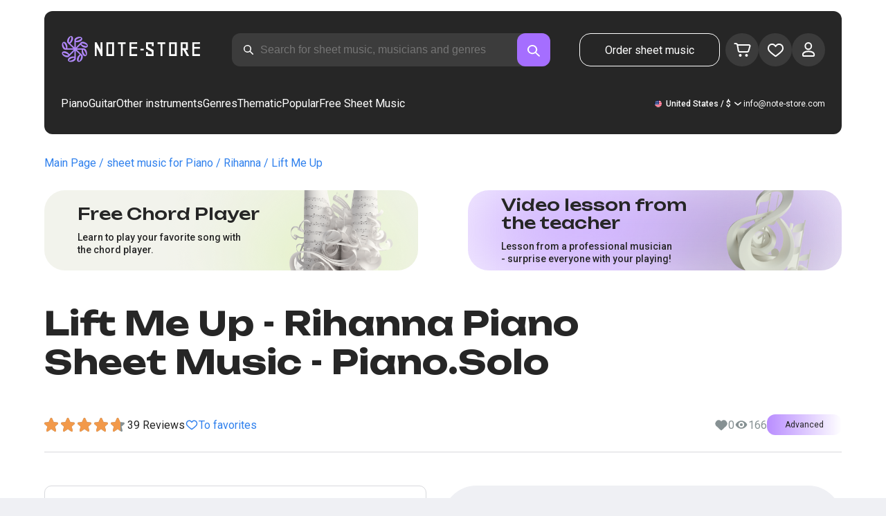

--- FILE ---
content_type: text/html; charset=utf-8
request_url: https://note-store.com/notes/rihanna/lift-me-up/piano-solo/
body_size: 40506
content:
<!DOCTYPE html><html lang="en" prefix="og: http://ogp.me/ns#"><head><meta charSet="utf-8"/><meta name="viewport" content="width=device-width, initial-scale=1"/><link rel="preload" as="image" imageSrcSet="/_next/image/?url=%2F_next%2Fstatic%2Fmedia%2Flogo.c4b24e36.png&amp;w=256&amp;q=75 1x, /_next/image/?url=%2F_next%2Fstatic%2Fmedia%2Flogo.c4b24e36.png&amp;w=640&amp;q=75 2x" fetchPriority="high"/><link rel="stylesheet" href="/_next/static/css/087f83ec98ebf895.css" data-precedence="next"/><link rel="stylesheet" href="/_next/static/css/c154efa23b2cf12f.css" data-precedence="next"/><link rel="stylesheet" href="/_next/static/css/0b5fd78d9f433e7f.css" data-precedence="next"/><link rel="stylesheet" href="/_next/static/css/64eb758c0c4bc0e6.css" data-precedence="next"/><link rel="stylesheet" href="/_next/static/css/72af30f6c8bfc58f.css" data-precedence="next"/><link rel="stylesheet" href="/_next/static/css/4eda288013bfb479.css" data-precedence="next"/><link rel="stylesheet" href="/_next/static/css/2921da38a20c95b0.css" data-precedence="next"/><link rel="stylesheet" href="/_next/static/css/0e077d84c283da68.css" data-precedence="next"/><link rel="stylesheet" href="/_next/static/css/2293e73dc04b184f.css" data-precedence="next"/><link rel="stylesheet" href="/_next/static/css/5afe35dd353c8357.css" data-precedence="next"/><link rel="stylesheet" href="/_next/static/css/27c036cd69f221d2.css" data-precedence="next"/><link rel="stylesheet" href="/_next/static/css/ad78174ed282fcac.css" data-precedence="next"/><link rel="stylesheet" href="/_next/static/css/8baf5c9a5c82302a.css" data-precedence="next"/><link rel="stylesheet" href="/_next/static/css/3602bd67cb97f417.css" data-precedence="next"/><link rel="preload" as="script" fetchPriority="low" href="/_next/static/chunks/webpack-4cb70456906d7286.js"/><script src="/_next/static/chunks/fd9d1056-90af78d0333bcd71.js" async=""></script><script src="/_next/static/chunks/7023-82ae02963228c0fc.js" async=""></script><script src="/_next/static/chunks/main-app-0f1db020a9f6d170.js" async=""></script><script src="/_next/static/chunks/3553-c21275d24910e8a0.js" async=""></script><script src="/_next/static/chunks/7492-3d8f6cd682c25b6d.js" async=""></script><script src="/_next/static/chunks/1221-f6755b2654a8b5a6.js" async=""></script><script src="/_next/static/chunks/2189-e1712c7f59149102.js" async=""></script><script src="/_next/static/chunks/app/global-error-444e523c1a03db7f.js" async=""></script><script src="/_next/static/chunks/9343-1aaf1b933d593fc0.js" async=""></script><script src="/_next/static/chunks/2286-5d5c626269d95ef4.js" async=""></script><script src="/_next/static/chunks/3153-e43a8004825745a4.js" async=""></script><script src="/_next/static/chunks/4071-4f93b7f44251ec0d.js" async=""></script><script src="/_next/static/chunks/4584-8e3ac8e2692e0cf6.js" async=""></script><script src="/_next/static/chunks/3293-994257ca6a29a576.js" async=""></script><script src="/_next/static/chunks/2102-a33aa070730217d1.js" async=""></script><script src="/_next/static/chunks/2417-dba6c43147b499a5.js" async=""></script><script src="/_next/static/chunks/1088-cc24574a80a6edf6.js" async=""></script><script src="/_next/static/chunks/app/(site)/notes/%5B...params%5D/page-d1b4308658c7aa7c.js" async=""></script><script src="/_next/static/chunks/5223-f2b1186a44902908.js" async=""></script><script src="/_next/static/chunks/1259-5efd85cffc08a80e.js" async=""></script><script src="/_next/static/chunks/app/layout-95bd0063cf4b28aa.js" async=""></script><script src="/_next/static/chunks/app/error-93c50744908b8c4d.js" async=""></script><script src="/_next/static/chunks/6537-d3e0aa6e0077dd47.js" async=""></script><script src="/_next/static/chunks/app/(site)/notes/%5B...params%5D/layout-97f06e14e3eba9f7.js" async=""></script><script src="/_next/static/chunks/4008-dcdb8200595d1dad.js" async=""></script><script src="/_next/static/chunks/app/(site)/page-6566fedd462b391f.js" async=""></script><link rel="apple-touch-icon" sizes="180x180" href="/favicon/apple-touch-icon.png"/><link rel="icon" type="image/png" sizes="32x32" href="/favicon/favicon-32x32.png"/><link rel="icon" type="image/png" sizes="16x16" href="/favicon/favicon-16x16.png"/><meta name="msapplication-TileColor" content="#da532c"/><meta name="theme-color" content="#ffffff"/><meta name="theme-color" content="#ffffff"/><meta name="google-site-verification" content="QIhIve6WR1FdnOsQORMrDaJwoM0yCSdCvc_MbxsjKLc"/><link rel="alternate" hrefLang="en" href="https://note-store.com/notes/rihanna/lift-me-up/piano-solo/"/><link rel="alternate" hrefLang="ru" href="https://note-store.ru/notes/rihanna/lift-me-up/piano-solo/"/><link rel="alternate" hrefLang="es" href="https://note-store.es/notes/rihanna/lift-me-up/piano-solo/"/><link rel="alternate" hrefLang="de" href="https://note-store.de/notes/rihanna/lift-me-up/piano-solo/"/><link rel="alternate" hrefLang="x-default" href="https://note-store.com/notes/rihanna/lift-me-up/piano-solo/"/><title>Lift Me Up - Rihanna Piano Solo Sheet Music at Note-Store.com | Piano.Solo SKU PSO0096826</title><meta name="description" content="&quot; 🎼 Rihanna - Lift Me Up: Download piano solo sheet music at Note-Store.com (Piano.Solo SKU PSO0096826). ✅ All sheet music arrangements of the song are professionally created and available in PDF and MIDI formats, with a free sample fragment for download. 🎶"/><meta name="keywords" content="Piano sheet music, piano scores, musical scores, download sheet music, modern sheet music, sheet music collections, arrangements, free sheet music, songs sheet music, notestore, classical notes"/><link rel="canonical" href="https://note-store.com/notes/rihanna/lift-me-up/piano-solo/"/><meta property="og:title" content="Lift Me Up - Rihanna Piano Solo Sheet Music at Note-Store.com | Piano.Solo SKU PSO0096826"/><meta property="og:description" content="&quot; 🎼 Rihanna - Lift Me Up: Download piano solo sheet music at Note-Store.com (Piano.Solo SKU PSO0096826). ✅ All sheet music arrangements of the song are professionally created and available in PDF and MIDI formats, with a free sample fragment for download. 🎶"/><meta property="og:site_name" content="Easy sheet music for piano - Download notes PDF,MIDI at Note-store.com"/><meta property="og:type" content="website"/><meta name="twitter:card" content="summary"/><meta name="twitter:title" content="Lift Me Up - Rihanna Piano Solo Sheet Music at Note-Store.com | Piano.Solo SKU PSO0096826"/><meta name="twitter:description" content="&quot; 🎼 Rihanna - Lift Me Up: Download piano solo sheet music at Note-Store.com (Piano.Solo SKU PSO0096826). ✅ All sheet music arrangements of the song are professionally created and available in PDF and MIDI formats, with a free sample fragment for download. 🎶"/><link rel="icon" href="/favicon.ico" type="image/x-icon" sizes="48x48"/><meta name="next-size-adjust"/><script>
                  (function(m,e,t,r,i,k,a){m[i]=m[i]||function(){(m[i].a=m[i].a||[]).push(arguments)};
                  m[i].l=1*new Date();
                  for (var j = 0; j < document.scripts.length; j++) {if (document.scripts[j].src === r) { return; }}
                  k=e.createElement(t),a=e.getElementsByTagName(t)[0],k.async=1,k.src=r,a.parentNode.insertBefore(k,a)})
                  (window, document, "script", "https://mc.yandex.ru/metrika/tag.js", "ym");

                  ym(Number(50447332), "init", {
                        clickmap:true,
                        trackLinks:true,
                        accurateTrackBounce:true,
                        webvisor:true,
                        trackHash:true,
                        ecommerce:"dataLayer"
                  });
        </script><script>window.dataLayer = window.dataLayer || [];</script><noscript><div><img alt="" loading="lazy" width="1" height="1" decoding="async" data-nimg="1" style="color:transparent;position:absolute;left:-9999px" srcSet="/_next/image/?url=https%3A%2F%2Fmc.yandex.ru%2Fwatch%2F50447332&amp;w=16&amp;q=75 1x" src="/_next/image/?url=https%3A%2F%2Fmc.yandex.ru%2Fwatch%2F50447332&amp;w=16&amp;q=75"/></div></noscript><script src="/_next/static/chunks/polyfills-78c92fac7aa8fdd8.js" noModule=""></script></head><body class="__className_1d6dd8"><div class="layout_page__ArCl3"><header class="header_container__VpZCX header_white__DBcHk"><div class="header_header__h8sLF"><div class="header_row__9A0Xk"><a class="logo_logo__XbIoq" href="/"><img alt="Notes Store" fetchPriority="high" width="204" height="46" decoding="async" data-nimg="1" class="logo_logoImg__SXARP" style="color:transparent" srcSet="/_next/image/?url=%2F_next%2Fstatic%2Fmedia%2Flogo.c4b24e36.png&amp;w=256&amp;q=75 1x, /_next/image/?url=%2F_next%2Fstatic%2Fmedia%2Flogo.c4b24e36.png&amp;w=640&amp;q=75 2x" src="/_next/image/?url=%2F_next%2Fstatic%2Fmedia%2Flogo.c4b24e36.png&amp;w=640&amp;q=75"/></a><div class="search-form_searchInputWrapper__9AHX9"><input class="search-form_searchInput__87S_O" placeholder="Search for sheet music, musicians and genres" value=""/><a class="search-form_searchButton__Z9M1R" href="/search/?q="><span class="search-form_searchButtonImg__Z9aom" title="search"></span></a><div class="search-form_loaderWrap__xlXPz"></div></div><div class="nav-buttons_navButtons__TNIc1 nav-buttons_desktopOnly__O0J1j"><div class="nav-buttons_menuActionButtons__FFmBt"><a class="button_button__zA6qM nav-buttons_btnMenu__QwHjc nav-buttons_desktopOnly__O0J1j" href="/note_orders/">Order sheet music</a><div class="nav-buttons_menuAction__WQ7iq"><a href="/personal/cart/"><div class="nav-buttons_shoppingCartImg__gyKAs"></div></a></div><div class="nav-buttons_menuAction__WQ7iq"><a href="/favorites/"><div class="nav-buttons_likeImg__VYwdZ"></div></a></div><div><button type="button" class="menu-action_menuAction__2SZox"><img alt="icon" loading="lazy" width="29" height="28" decoding="async" data-nimg="1" class="menu-action_Img__up9JI" style="color:transparent" srcSet="/_next/image/?url=%2F_next%2Fstatic%2Fmedia%2Fuser.996fc731.svg&amp;w=32&amp;q=75 1x, /_next/image/?url=%2F_next%2Fstatic%2Fmedia%2Fuser.996fc731.svg&amp;w=64&amp;q=75 2x" src="/_next/image/?url=%2F_next%2Fstatic%2Fmedia%2Fuser.996fc731.svg&amp;w=64&amp;q=75"/></button></div></div></div><button class="search-button_searchButton__4TLhD" type="button" aria-label="search"><span class="search-button_searchButtonImg__joVcX" title="search"></span></button><div class="header_burgerMenu__e_0ai"></div><!--$!--><template data-dgst="BAILOUT_TO_CLIENT_SIDE_RENDERING"></template><!--/$--></div><div class="header_row__9A0Xk header_desktopOnly__b8egT"><div class="navigation_navigation__B9Kqk"><div class="menu-item_item__5__7E"><a class="menu-item_navigationLink__XqmhI" href="/category/instruments-is-piano/apply/">Piano</a></div><div class="menu-item_item__5__7E"><a class="menu-item_navigationLink__XqmhI" href="/category/instruments-is-guitar/apply/">Guitar</a></div><div class="menu-item_item__5__7E"><a class="menu-item_navigationLink__XqmhI" href="#">Other instruments</a></div><div class="menu-item_item__5__7E"><a class="menu-item_navigationLink__XqmhI" href="#">Genres</a></div><div class="menu-item_item__5__7E"><a class="menu-item_navigationLink__XqmhI" href="/popular/">Thematic</a></div><div class="menu-item_item__5__7E"><a class="menu-item_navigationLink__XqmhI" href="/notes/all_popular/">Popular</a></div><div class="menu-item_item__5__7E"><a class="menu-item_navigationLink__XqmhI" href="/notes/all_free/">Free Sheet Music</a></div><div></div><div class="submenu-level-1_submenu__FZ687"><div class="submenu-level-1_isTabletHeader__JxuKe"><div class="submenu-header_closeMenuIcon__RgWII"></div><div class="button-back_buttonBack__RSnx4"><p class="typography_p4__36ZVZ">Back</p></div><span class="submenu-header_subTitle__SZL74"></span></div><div class="submenu-level-1_submenuContent__fTgyF"><a class="submenu-level-1_subTitle__NVyXq" href="#">#</a><div class="submenu-level-1_submenuRow__uU9NJ"><div class="submenu-level-1_submenuColumn__DZRjb submenu-level-1_submenuColumn_1__N3Gfu"><div class="submenu-level-1_submenuList__tEn0k submenu-level-1_maxHeight__AM_fe"></div></div></div></div></div></div><div class="header_settings__jbktM"><div class="toggle-lang-and-currency_backdrop__NfxbB"></div><div class="toggle-lang-and-currency_container__UoLCB"><div class="toggle-lang-and-currency_placeholder__5Rguk toggle-lang-and-currency_en__bp9YC"><span class="typography_int4__mKG3L">United States / $</span></div><div class="toggle-lang-and-currency_wrapper__th5pL"><div class="toggle-lang-and-currency_close__b0ZgH"></div><div class="toggle-lang-and-currency_mg__XlDDn"><span class="select-blade_title__RBNr2">Language</span><div><a hrefLang="en" class="toggle-lang-and-currency_selectItem__6awAq toggle-lang-and-currency_en__bp9YC toggle-lang-and-currency_active__ylnhM" href="https://note-store.com/"><span class="typography_int4__mKG3L">United States</span></a><a hrefLang="de" class="toggle-lang-and-currency_selectItem__6awAq toggle-lang-and-currency_de__Tbo84" href="https://note-store.de/"><span class="typography_int4__mKG3L">Deutsch</span></a><a hrefLang="es" class="toggle-lang-and-currency_selectItem__6awAq toggle-lang-and-currency_es__EXROg" href="https://note-store.es/"><span class="typography_int4__mKG3L">El español</span></a></div></div><div class=""><span class="select-blade_title__RBNr2">Currency</span><div><div class="toggle-lang-and-currency_selectItem__6awAq toggle-lang-and-currency_eur__FDIUh"><span class="typography_int4__mKG3L">Euro</span></div><div class="toggle-lang-and-currency_selectItem__6awAq toggle-lang-and-currency_gbp__WQW_g"><span class="typography_int4__mKG3L">Pound Sterling</span></div><div class="toggle-lang-and-currency_selectItem__6awAq toggle-lang-and-currency_usd__EupRx toggle-lang-and-currency_active__ylnhM"><span class="typography_int4__mKG3L">U.S. Dollar</span></div></div></div></div></div><div class="header_contact__blkaj"><a href="mailto:info@note-store.com">info@note-store.com</a></div></div></div></div></header><main class="layout_content__4pby2"><div class="page_page__R_0X0"><div class="breadcrumbs_breadcrumbs__7LaVk notes-card-content_breadcrumbs__o5iL1" style="background-color:white"><div class="breadcrumbs_pageHistory__CuWtH" itemProp="http://schema.org/breadcrumb" itemScope="" itemType="http://schema.org/BreadcrumbList"><span itemScope="" itemProp="itemListElement" itemType="http://schema.org/ListItem"><a class="breadcrumbs_link__3LJHN" itemProp="item" href="/"><span itemProp="name">Main Page</span><meta itemProp="position" content="1"/></a></span><span itemScope="" itemProp="itemListElement" itemType="http://schema.org/ListItem"><a class="breadcrumbs_link__3LJHN" itemProp="item" href="/category/instruments-is-piano/apply/"><span itemProp="name">sheet music for Piano</span><meta itemProp="position" content="2"/></a></span><span itemScope="" itemProp="itemListElement" itemType="http://schema.org/ListItem"><a class="breadcrumbs_link__3LJHN" itemProp="item" href="/musicians/rihanna/"><span itemProp="name">Rihanna</span><meta itemProp="position" content="3"/></a></span><span itemScope="" itemProp="itemListElement" itemType="http://schema.org/ListItem"><span itemProp="name">Lift Me Up</span><meta itemProp="position" content="4"/><meta itemProp="item" content="https://note-store.com/notes/rihanna/lift-me-up/piano-solo/"/></span></div></div><div class="notes-card-content_wrapper__S8g5y"><div class="notes-card-content_container___pjw0"><div class="notes-card-content_notesCard__CGRFh"><div class="notes-card-content_mobileOnly__bAS5Z"><div class="notes-card-content_counters__NWCuU notes-card-content_countersMobile__8Q0VK notes-card-content_mobileOnlyComplexity__84qS9"><span class="notes-card-content_likesCounter__aMxpl">0</span><span class="notes-card-content_viewsCounter__sih_r">166</span></div></div><div class="notes-card-content_banners__IkWt1"><div><a href="#ai-player" class="player_wrap__8MKV1"><span class="__className_1aa2e1 player_title__4qdUF">Free Chord Player</span><span class="player_text__vubXM">Learn to play your favorite song with the chord player.</span></a></div><div><a href="#video-lessons" class="video-lesson_wrap__Gns3G"><span class="__className_1aa2e1 video-lesson_title__esqTh">Video lesson from the teacher</span><span class="video-lesson_text__Ec62t">Lesson from a professional musician - surprise everyone with your playing!</span></a></div></div><div class="notes-card-content_h1__ygFuh"><h1 class="__className_1aa2e1 typography_h1__Smf_o notes-card-content_title__LsdGT">Lift Me Up - Rihanna Piano Sheet Music - Piano.Solo</h1></div><div><div class="notes-card-content_header__6qcgR"><div class="notes-card-content_cardActions__QqdlY"><div role="presentation" class="rating_rating__bMy99"><span class="rating_headerStar__HLO1m"></span><span class="rating_headerActive__2IPoJ" style="width:91.99999999999999%"></span></div><span>39 
        Reviews</span><div class="notes-card-content_actionsGroup__IhLRO"><div class="notes-card-content_favourites__xACaA"><span class="notes-card-content_favouritesText__FDYM_">To favorites</span></div></div></div><div class="notes-card-content_cardInfo__jlWNx"><div class="notes-card-content_counters__NWCuU notes-card-content_desktopAndTabletOnly___SRxd"><span class="notes-card-content_likesCounter__aMxpl">0</span><span class="notes-card-content_viewsCounter__sih_r">166</span></div><div class="complexity_status__BpmwF complexity_advanced__DEWDK notes-card-content_complexity__FXH4K">Advanced</div></div></div></div><div class="notes-card-content_cardBody__oveM_"><div class="notes-card-content_cardPreview__8QHgf"><img alt="Lift Me Up - Rihanna Piano Sheet Music - Piano.Solo" loading="lazy" width="595" height="842" decoding="async" data-nimg="1" class="notes-card-content_cardPreviewImg__ZK36G" style="color:transparent" srcSet="/_next/image/?url=https%3A%2F%2Fnote-store.com%2Fupload%2Fpdflic%2F969%2F96826_s1.png&amp;w=640&amp;q=75 1x, /_next/image/?url=https%3A%2F%2Fnote-store.com%2Fupload%2Fpdflic%2F969%2F96826_s1.png&amp;w=1200&amp;q=75 2x" src="/_next/image/?url=https%3A%2F%2Fnote-store.com%2Fupload%2Fpdflic%2F969%2F96826_s1.png&amp;w=1200&amp;q=75"/><a href="https://note-store.com/api/preview_pdf_download/96826/" download="" target="_blank" class="notes-card-content_downloadPdf__i_Yyj">Download PDF free sheet music</a></div><div class="notes-card-content_description__TcwT8"><div class="notes-card-content_order___D3up"><div class="notes-card-content_orderTitle__BZuJR">Available formats</div><span class="notes-card-content_orderDesc__4nDeT">Choose the formats you would like to purchase sheet music in. We will send you the paid sheet music to the e-mail specified when placing the order</span><div class="notes-card-content_formats__mB6T0"><div class="notes-card-content_formatBlock__ZCKMU"><div class="notes-card-content_formRadio__oeM35"><input id="radio-1" type="radio" name="price" checked="" value="8.7"/><label for="radio-1">.pdf, .midi</label></div><span class="notes-card-content_formatPrice__k5Sbt">$8.70</span></div><div class="notes-card-content_formatBlock__ZCKMU"><div class="notes-card-content_formRadio__oeM35"><input id="radio-2" type="radio" name="price" value="5.8"/><label for="radio-2">.pdf</label></div><span class="notes-card-content_formatPrice__k5Sbt">$5.80</span></div></div><button class="button_button__zA6qM button_l__OuKpR button_black__1V_UY" type="button">Buy</button><div class="notes-card-content_orderInfo__I9C_w"><div class="notes-card-content_infoBlock__MmV1L"><div class="notes-card-content_guarantees__MZgD2">100% refund guarantee</div><div class="notes-card-content_pdfIncluded__PE_oB">The price includes the printed PDF</div></div><span class="notes-card-content_payments__R1U9C notes-card-content_paymentsCom__X3P0Z"></span></div></div><div><div class="notes-card-content_char__qmPVz"><span class="notes-card-content_charTitle__15Hy4">Musician:</span><a class="notes-card-content_charContent__Yw30R notes-card-content_musiciansTitle__aOcAs" href="/musicians/rihanna/">Rihanna</a></div><div class="notes-card-content_char__qmPVz"><span class="notes-card-content_charTitle__15Hy4">Genre:</span><a class="notes-card-content_charContent__Yw30R" href="/category/genre-is-pop/apply/">Pop</a></div><div class="notes-card-content_char__qmPVz"><span class="notes-card-content_charTitle__15Hy4">Item number:</span><span class="notes-card-content_charContent__Yw30R notes-card-content_still__9I1Am">PSO0096826</span></div><div class="notes-card-content_char__qmPVz"><span class="notes-card-content_charTitle__15Hy4">Arrangement:</span><a class="notes-card-content_charContent__Yw30R" href="/category/arrangement-is-piano-solo/apply/">Piano.Solo</a></div><div class="notes-card-content_char__qmPVz"><span class="notes-card-content_charTitle__15Hy4">Instruments:</span><a class="notes-card-content_charContent__Yw30R" href="/category/instruments-is-piano/apply/">Piano</a></div><div class="notes-card-content_char__qmPVz"><span class="notes-card-content_charTitle__15Hy4">Other arrangements of this piece</span><span class="notes-card-content_charContent__Yw30R">Watch more 4 
                        scores</span></div><div class="notes-card-content_char__qmPVz"><span class="notes-card-content_charTitle__15Hy4">The arranger:</span><a class="notes-card-content_charContent__Yw30R" href="/signatureartist/anna-kobileva/">Anna Kobileva</a></div></div><div class="player_player__T_6h5"><div class="player_playerButtonWrap__mHfa_"><div class="player_playerControlButton__rxf8U player_pauseButton__VjAYp"></div><div class="player_playerControlButton__rxf8U player_playButton__zBdGV player_show__bgV_b"></div></div><div class="player_info__j6TLy" id="player-y"><div class="player_title__X5i8D">Listen to the way it is played<!-- --> <!-- -->Rihanna<!-- --> - <!-- -->Lift Me Up</div><audio><source src="https://note-store.com//upload/note_files/bfc/3utde1uogrrkj541vqedpk1kx73yh9vy/Rihanna-_-Lift-Me-Up-_-Piano-Solo.mp3" type="audio/mp3"/>Your browser does not support the audio element.</audio><div class="player_progress__B_TIi"><div class="player_progressAll__I6P0M"></div><div class="player_progressCurrent__NXqQy" style="width:0%"></div><div class="player_progressDot__It09j" style="left:calc(0% - 4px)"></div></div><div class="player_timing__j77MY"><div>0:00</div><div>-- --</div></div></div></div></div></div></div></div><div class="video-lesson_wrap__sJftR"><div class="video-lesson_anchor__Cx1EQ" id="video-lessons"></div><div class="video-lesson_block__E5lpj"><div class="video-lesson_main__dMjL_"><span class="__className_1aa2e1 video-lesson_title__2ikyB">Video tutorial from a professional</span><span class="video-lesson_text__EScmq">Video breakdown of how to play<!-- --> <!-- -->piano Rihanna - Lift Me Up<!-- --> <!-- -->recommendations and explanations from a professional musician.</span></div><div class="video-lesson_actionBlock__eM1Md"><div class="video-lesson_action__rnhPK"><span class="video-lesson_dscr__U3f6E">The video is not ready yet.<br/>
Leave a request - this will help speed up the process</span><button class="button_button__zA6qM button_m__sGJRw button_green__ExXpS video-lesson_btn__m7nA0" type="button">Leave a request</button></div></div></div></div><div></div><div class="description_description__Bbp3S"><div class="description_tabsWrap__MQsNI"><div class="description_tabs__VaLcD"><div class="description_tab__Q2uqE description_active__Em2PZ">Description and characteristics</div><div class="description_tab__Q2uqE">We recommend</div><div class="description_tab__Q2uqE">Questions</div><div class="description_tab__Q2uqE">Customer Reviews</div></div></div><div class="description_charsContent__AysR9"><div class="description_column__uZTK4 description_left__SHzdA"><h3 class="typography_h3__JjbIf description_charsTitle__1az9v">Description of the sheet music for Rihanna - Lift Me Up arranged by Piano.Solo</h3><p class="typography_p1__A6E4r description_charsDesc__X0tzK">The piano sheet music for the melody Lift Me Up, performed by Rihanna, is currently in Piano.Solo arrangement. This Pop-genre track was created by expert musicians, ensuring the premium quality of musical notation.<br/><br/>
These single-piano music sheets are ideal for pianists with some practice at the keyboard. The score is obtainable for only $8.70 and can be downloaded as PDF and MIDI formats.
Are you wanting music scores that is at once excellent but also simple to play? These arrangements deliver the ideal blend of learning, fun and artistic entertainment.<br/><br/>
Although this piano composition is not free, it is a significant acquisition for anyone pursuing a sophisticated and lovely musical experience rendition. Additionally, the notation includes harmonic progressions, adding flexibility to your performance.<br/><br/>
For beginners, there are plenty of guides like complimentary arrangements to help you get started. However, for a authentic highlight at the musical stage, we highly recommend this PDF sheet music, which makes playing tracks on the keyboard a pleasure.<br/><br/>
Get the piano score for this unique composition now.</p><h3 class="typography_h3__JjbIf description_charsTitle__1az9v">More about sheet music Rihanna Lift Me Up</h3><div><div class="description_descBlock__6VrrZ"><div class="description_row__hbCk_"><div class="description_wrapTitle__bhHM4"><p class="typography_p1__A6E4r description_rowTitle__CXxSI">Title</p><div class="description_divider__tZG80"></div></div><p class="typography_p1__A6E4r description_tableContent__o93vn">Lift Me Up</p></div><div class="description_row__hbCk_"><div class="description_wrapTitle__bhHM4"><p class="typography_p1__A6E4r description_rowTitle__CXxSI">Musician</p><div class="description_divider__tZG80"></div></div><p class="typography_p1__A6E4r description_tableContent__o93vn">Rihanna</p></div><div class="description_row__hbCk_"><div class="description_wrapTitle__bhHM4"><p class="typography_p1__A6E4r description_rowTitle__CXxSI">Genre</p><div class="description_divider__tZG80"></div></div><p class="typography_p1__A6E4r description_tableContent__o93vn">Pop</p></div><div class="description_row__hbCk_"><div class="description_wrapTitle__bhHM4"><p class="typography_p1__A6E4r description_rowTitle__CXxSI">Year</p><div class="description_divider__tZG80"></div></div><p class="typography_p1__A6E4r description_tableContent__o93vn">2022</p></div></div><div class="description_descBlock__6VrrZ"><div><div class="description_row__hbCk_"><div class="description_wrapTitle__bhHM4"><p class="typography_p1__A6E4r description_rowTitle__CXxSI">Difficulty</p><div class="description_divider__tZG80"></div></div><p class="typography_p1__A6E4r description_tableContent__o93vn">Advanced</p></div><div class="description_row__hbCk_"><div class="description_wrapTitle__bhHM4"><p class="typography_p1__A6E4r description_rowTitle__CXxSI">For musical instruments</p><div class="description_divider__tZG80"></div></div><p class="typography_p1__A6E4r description_tableContent__o93vn">Piano</p></div><div class="description_row__hbCk_"><div class="description_wrapTitle__bhHM4"><p class="typography_p1__A6E4r description_rowTitle__CXxSI">Type of arrangement</p><div class="description_divider__tZG80"></div></div><p class="typography_p1__A6E4r description_tableContent__o93vn">Piano.Solo</p></div></div></div><div class="description_descBlock__6VrrZ"><div><div class="description_row__hbCk_"><div class="description_wrapTitle__bhHM4"><p class="typography_p1__A6E4r description_rowTitle__CXxSI">Item number</p><div class="description_divider__tZG80"></div></div><p class="typography_p1__A6E4r description_tableContent__o93vn">PSO0096826</p></div><div class="description_row__hbCk_"><div class="description_wrapTitle__bhHM4"><p class="typography_p1__A6E4r description_rowTitle__CXxSI">Number of pages</p><div class="description_divider__tZG80"></div></div><p class="typography_p1__A6E4r description_tableContent__o93vn">4</p></div><div class="description_row__hbCk_"><div class="description_wrapTitle__bhHM4"><p class="typography_p1__A6E4r description_rowTitle__CXxSI">Price</p><div class="description_divider__tZG80"></div></div><p class="typography_p1__A6E4r description_tableContent__o93vn"><span class="description_tableContentText__vUwo2">$5.80, $8.70</span></p></div><div class="description_row__hbCk_"><div class="description_wrapTitle__bhHM4"><p class="typography_p1__A6E4r description_rowTitle__CXxSI">Download formats</p><div class="description_divider__tZG80"></div></div><p class="typography_p1__A6E4r description_tableContent__o93vn"><span class="description_tableContentText__vUwo2">PDF, MIDI</span></p></div></div></div><div class="description_descBlock__6VrrZ"><div><div class="description_row__hbCk_"><div class="description_wrapTitle__bhHM4"><p class="typography_p1__A6E4r description_rowTitle__CXxSI">User rating</p><div class="description_divider__tZG80"></div></div><p class="typography_p1__A6E4r description_tableContent__o93vn"><span class="description_tableContentText__vUwo2">4.6 out of 5. Total 39
                        feedback</span></p></div></div></div></div></div><div class="description_column__uZTK4"><div class="description_adds__euvNY"><div class="description_titleMusic__DebQW"><p class="typography_p3__5eAej description_addsTitle__GWi82">OTHER WORKS RIHANNA</p></div><div class="description_addsLinks__UBW6x"><a href="/notes/rihanna/diamonds/piano-solo/">Rihanna - Diamonds  - Piano.Solo</a><a href="/notes/rihanna/believe-it/piano-solo/">PartyNextDoor - Believe It  - Piano.Solo</a><a href="/notes/rihanna/breakin-dishes/guitar-vocal-tab/">Rihanna - Breakin’ Dishes  - Guitar&amp;Vocal.Tab</a><a href="/notes/rihanna/s-m/violin/">Rihanna - S&amp;M  - Violin</a><a href="/notes/jay-z/umbrella/piano-solo/">Rihanna - Umbrella  - Piano.Solo</a><a href="/notes/rihanna/breakin-dishes/piano-vocal-easy/">Rihanna - Breakin’ Dishes  - Piano&amp;Vocal.Easy</a><a href="/notes/rihanna/you-da-one/guitar-vocal-tab/">Rihanna - You Da One  - Guitar&amp;Vocal.Tab</a><a href="/notes/rihanna/stay-4/piano-easy/">Rihanna - Stay  - Piano.Easy</a><a href="/notes/rihanna/stay-4/piano-vocal/">Rihanna - Stay  - Piano&amp;Vocal</a><a href="/notes/rihanna/breakin-dishes/violin/">Rihanna - Breakin’ Dishes  - Violin</a></div></div></div></div></div><div class="other-arrangements_container__BNiRM"><h2 class="__className_1aa2e1 typography_h2__lkSAl other-arrangements_h2__kVjuO">Other arrangements for the song Rihanna - Lift Me Up for download</h2><div class="other-arrangements_fileName__bEQex">Rihanna - Lift Me Up</div><div class="other-arrangements_tabsContainerWrap__LwAQC"><div class="other-arrangements_tabsContainer__uVucL"><button type="button" class="tab_tab__QJYxN tab_filled__r3w5R"><span class="typography_int1__Dztkf">All</span><span class="typography_int1__Dztkf tab_amount__D0Jop">5</span></button><button type="button" class="tab_tab__QJYxN tab_transparent__iaeYn"><span class="typography_int1__Dztkf">Guitar</span><span class="typography_int1__Dztkf tab_amount__D0Jop">2</span></button><button type="button" class="tab_tab__QJYxN tab_transparent__iaeYn"><span class="typography_int1__Dztkf">Piano</span><span class="typography_int1__Dztkf tab_amount__D0Jop">2</span></button><button type="button" class="tab_tab__QJYxN tab_transparent__iaeYn"><span class="typography_int1__Dztkf">Vocal</span><span class="typography_int1__Dztkf tab_amount__D0Jop">1</span></button></div></div><div class="other-arrangements_cardsSlider__f0ilR"><div class="other-arrangements_sliderWrap__i4hJL"><div class="grid-note_card__qqYvX other-arrangements_card__oY0Yf"><div class="grid-note_bgHeader__mgq9a"><div class="grid-note_topBlock__4Py8C"><div><div class="complexity_status__BpmwF complexity_beginner__4J1c5">Beginner</div></div><div><span class="grid-note_favourites__CdqaK"></span></div></div><a class="preview_link__QBpos grid-note_previewWrap__oAq_a" href="/notes/rihanna/lift-me-up/guitar-tab-easy/"><div class="preview_wrap__vnFZO grid-note_previewWrap__oAq_a"><img alt="undefined Rihanna - Lift Me Up" loading="lazy" width="181" height="256" decoding="async" data-nimg="1" style="color:transparent" srcSet="/_next/image/?url=https%3A%2F%2Fnote-store.com%2Fupload%2Fresize_cache%2Fnotes%2F256_362%2Fupload%2Fpdflic%2F969%2F96828_s1.png&amp;w=256&amp;q=100 1x, /_next/image/?url=https%3A%2F%2Fnote-store.com%2Fupload%2Fresize_cache%2Fnotes%2F256_362%2Fupload%2Fpdflic%2F969%2F96828_s1.png&amp;w=384&amp;q=100 2x" src="/_next/image/?url=https%3A%2F%2Fnote-store.com%2Fupload%2Fresize_cache%2Fnotes%2F256_362%2Fupload%2Fpdflic%2F969%2F96828_s1.png&amp;w=384&amp;q=100"/></div></a></div><div class="grid-note_info__x_2yd"><span class="typography_int4__mKG3L grid-note_rating__Hlr63"><span class="grid-note_star__OeXDx"></span>4.5 (37)</span><div class="grid-note_counters__ae_6H"><span class="typography_int4__mKG3L grid-note_likesCounter__mncyq">0</span><span class="typography_int4__mKG3L grid-note_viewsCounter__09Qf7">125</span></div></div><div class="grid-note_titleBlock__y0bIQ"><a href="/notes/rihanna/lift-me-up/guitar-tab-easy/"><span class="typography_int3__zHgvj grid-note_author__ZRZm0">Rihanna</span><div class="grid-note_songTitle__YUNQD">Lift Me Up</div></a></div><div class="instruments_instruments__VKPA4"><span>Guitar.Tab.Easy</span></div></div><div class="grid-note_card__qqYvX other-arrangements_card__oY0Yf"><div class="grid-note_bgHeader__mgq9a"><div class="grid-note_topBlock__4Py8C"><div></div><div><span class="grid-note_favourites__CdqaK"></span></div></div><a class="preview_link__QBpos grid-note_previewWrap__oAq_a" href="/notes/rihanna/lift-me-up/piano-vocal/"><div class="preview_wrap__vnFZO grid-note_previewWrap__oAq_a"><img alt="undefined Rihanna - Lift Me Up" loading="lazy" width="181" height="256" decoding="async" data-nimg="1" style="color:transparent" srcSet="/_next/image/?url=https%3A%2F%2Fnote-store.com%2Fupload%2Fresize_cache%2Fnotes%2F256_362%2Fupload%2Fpdflic%2F969%2F96827_s1.png&amp;w=256&amp;q=100 1x, /_next/image/?url=https%3A%2F%2Fnote-store.com%2Fupload%2Fresize_cache%2Fnotes%2F256_362%2Fupload%2Fpdflic%2F969%2F96827_s1.png&amp;w=384&amp;q=100 2x" src="/_next/image/?url=https%3A%2F%2Fnote-store.com%2Fupload%2Fresize_cache%2Fnotes%2F256_362%2Fupload%2Fpdflic%2F969%2F96827_s1.png&amp;w=384&amp;q=100"/></div></a></div><div class="grid-note_info__x_2yd"><span class="typography_int4__mKG3L grid-note_rating__Hlr63"><span class="grid-note_star__OeXDx"></span>4.8 (49)</span><div class="grid-note_counters__ae_6H"><span class="typography_int4__mKG3L grid-note_likesCounter__mncyq">0</span><span class="typography_int4__mKG3L grid-note_viewsCounter__09Qf7">160</span></div></div><div class="grid-note_titleBlock__y0bIQ"><a href="/notes/rihanna/lift-me-up/piano-vocal/"><span class="typography_int3__zHgvj grid-note_author__ZRZm0">Rihanna</span><div class="grid-note_songTitle__YUNQD">Lift Me Up</div></a></div><div class="instruments_instruments__VKPA4"><span>Piano&amp;Vocal</span></div></div><div class="grid-note_card__qqYvX other-arrangements_card__oY0Yf"><div class="grid-note_bgHeader__mgq9a"><div class="grid-note_topBlock__4Py8C"><div><div class="complexity_status__BpmwF complexity_beginner__4J1c5">Beginner</div></div><div><span class="grid-note_favourites__CdqaK"></span></div></div><a class="preview_link__QBpos grid-note_previewWrap__oAq_a" href="/notes/rihanna/lift-me-up/piano-easy/"><div class="preview_wrap__vnFZO grid-note_previewWrap__oAq_a"><img alt="undefined Rihanna - Lift Me Up" loading="lazy" width="181" height="256" decoding="async" data-nimg="1" style="color:transparent" srcSet="/_next/image/?url=https%3A%2F%2Fnote-store.com%2Fupload%2Fresize_cache%2Fnotes%2F256_362%2Fupload%2Fpdflic%2F969%2F96825_s1.png&amp;w=256&amp;q=100 1x, /_next/image/?url=https%3A%2F%2Fnote-store.com%2Fupload%2Fresize_cache%2Fnotes%2F256_362%2Fupload%2Fpdflic%2F969%2F96825_s1.png&amp;w=384&amp;q=100 2x" src="/_next/image/?url=https%3A%2F%2Fnote-store.com%2Fupload%2Fresize_cache%2Fnotes%2F256_362%2Fupload%2Fpdflic%2F969%2F96825_s1.png&amp;w=384&amp;q=100"/></div></a></div><div class="grid-note_info__x_2yd"><span class="typography_int4__mKG3L grid-note_rating__Hlr63"><span class="grid-note_star__OeXDx"></span>4.6 (34)</span><div class="grid-note_counters__ae_6H"><span class="typography_int4__mKG3L grid-note_likesCounter__mncyq">0</span><span class="typography_int4__mKG3L grid-note_viewsCounter__09Qf7">131</span></div></div><div class="grid-note_titleBlock__y0bIQ"><a href="/notes/rihanna/lift-me-up/piano-easy/"><span class="typography_int3__zHgvj grid-note_author__ZRZm0">Rihanna</span><div class="grid-note_songTitle__YUNQD">Lift Me Up</div></a></div><div class="instruments_instruments__VKPA4"><span>Piano.Easy</span></div></div><div class="grid-note_card__qqYvX other-arrangements_card__oY0Yf"><div class="grid-note_bgHeader__mgq9a"><div class="grid-note_topBlock__4Py8C"><div></div><div><span class="grid-note_favourites__CdqaK"></span></div></div><a class="preview_link__QBpos grid-note_previewWrap__oAq_a" href="/notes/rihanna/lift-me-up/guitar-tab/"><div class="preview_wrap__vnFZO grid-note_previewWrap__oAq_a"><img alt="undefined Rihanna - Lift Me Up" loading="lazy" width="181" height="256" decoding="async" data-nimg="1" style="color:transparent" srcSet="/_next/image/?url=https%3A%2F%2Fnote-store.com%2Fupload%2Fresize_cache%2Fnotes%2F256_362%2Fupload%2Fpdflic%2F969%2F96829_s1.png&amp;w=256&amp;q=100 1x, /_next/image/?url=https%3A%2F%2Fnote-store.com%2Fupload%2Fresize_cache%2Fnotes%2F256_362%2Fupload%2Fpdflic%2F969%2F96829_s1.png&amp;w=384&amp;q=100 2x" src="/_next/image/?url=https%3A%2F%2Fnote-store.com%2Fupload%2Fresize_cache%2Fnotes%2F256_362%2Fupload%2Fpdflic%2F969%2F96829_s1.png&amp;w=384&amp;q=100"/></div></a></div><div class="grid-note_info__x_2yd"><span class="typography_int4__mKG3L grid-note_rating__Hlr63"><span class="grid-note_star__OeXDx"></span>4.4 (21)</span><div class="grid-note_counters__ae_6H"><span class="typography_int4__mKG3L grid-note_likesCounter__mncyq">0</span><span class="typography_int4__mKG3L grid-note_viewsCounter__09Qf7">97</span></div></div><div class="grid-note_titleBlock__y0bIQ"><a href="/notes/rihanna/lift-me-up/guitar-tab/"><span class="typography_int3__zHgvj grid-note_author__ZRZm0">Rihanna</span><div class="grid-note_songTitle__YUNQD">Lift Me Up</div></a></div><div class="instruments_instruments__VKPA4"><span>Guitar.Tabs</span></div></div></div><div class="other-arrangements_desktopSlider__WcWJl"><div class="slick-slider slick-initialized"><div class="slick-list"><div class="slick-track" style="width:100%;left:0%"><div data-index="0" class="slick-slide slick-active slick-current" tabindex="-1" aria-hidden="false" style="outline:none;width:25%"><div><div class="grid-note_card__qqYvX other-arrangements_card__oY0Yf"><div class="grid-note_bgHeader__mgq9a"><div class="grid-note_topBlock__4Py8C"><div><div class="complexity_status__BpmwF complexity_beginner__4J1c5">Beginner</div></div><div><span class="grid-note_favourites__CdqaK"></span></div></div><a class="preview_link__QBpos grid-note_previewWrap__oAq_a" href="/notes/rihanna/lift-me-up/guitar-tab-easy/"><div class="preview_wrap__vnFZO grid-note_previewWrap__oAq_a"><img alt="undefined Rihanna - Lift Me Up" loading="lazy" width="181" height="256" decoding="async" data-nimg="1" style="color:transparent" srcSet="/_next/image/?url=https%3A%2F%2Fnote-store.com%2Fupload%2Fresize_cache%2Fnotes%2F256_362%2Fupload%2Fpdflic%2F969%2F96828_s1.png&amp;w=256&amp;q=100 1x, /_next/image/?url=https%3A%2F%2Fnote-store.com%2Fupload%2Fresize_cache%2Fnotes%2F256_362%2Fupload%2Fpdflic%2F969%2F96828_s1.png&amp;w=384&amp;q=100 2x" src="/_next/image/?url=https%3A%2F%2Fnote-store.com%2Fupload%2Fresize_cache%2Fnotes%2F256_362%2Fupload%2Fpdflic%2F969%2F96828_s1.png&amp;w=384&amp;q=100"/></div></a></div><div class="grid-note_info__x_2yd"><span class="typography_int4__mKG3L grid-note_rating__Hlr63"><span class="grid-note_star__OeXDx"></span>4.5 (37)</span><div class="grid-note_counters__ae_6H"><span class="typography_int4__mKG3L grid-note_likesCounter__mncyq">0</span><span class="typography_int4__mKG3L grid-note_viewsCounter__09Qf7">125</span></div></div><div class="grid-note_titleBlock__y0bIQ"><a href="/notes/rihanna/lift-me-up/guitar-tab-easy/"><span class="typography_int3__zHgvj grid-note_author__ZRZm0">Rihanna</span><div class="grid-note_songTitle__YUNQD">Lift Me Up</div></a></div><div class="instruments_instruments__VKPA4"><span>Guitar.Tab.Easy</span></div></div></div></div><div data-index="1" class="slick-slide slick-active" tabindex="-1" aria-hidden="false" style="outline:none;width:25%"><div><div class="grid-note_card__qqYvX other-arrangements_card__oY0Yf"><div class="grid-note_bgHeader__mgq9a"><div class="grid-note_topBlock__4Py8C"><div></div><div><span class="grid-note_favourites__CdqaK"></span></div></div><a class="preview_link__QBpos grid-note_previewWrap__oAq_a" href="/notes/rihanna/lift-me-up/piano-vocal/"><div class="preview_wrap__vnFZO grid-note_previewWrap__oAq_a"><img alt="undefined Rihanna - Lift Me Up" loading="lazy" width="181" height="256" decoding="async" data-nimg="1" style="color:transparent" srcSet="/_next/image/?url=https%3A%2F%2Fnote-store.com%2Fupload%2Fresize_cache%2Fnotes%2F256_362%2Fupload%2Fpdflic%2F969%2F96827_s1.png&amp;w=256&amp;q=100 1x, /_next/image/?url=https%3A%2F%2Fnote-store.com%2Fupload%2Fresize_cache%2Fnotes%2F256_362%2Fupload%2Fpdflic%2F969%2F96827_s1.png&amp;w=384&amp;q=100 2x" src="/_next/image/?url=https%3A%2F%2Fnote-store.com%2Fupload%2Fresize_cache%2Fnotes%2F256_362%2Fupload%2Fpdflic%2F969%2F96827_s1.png&amp;w=384&amp;q=100"/></div></a></div><div class="grid-note_info__x_2yd"><span class="typography_int4__mKG3L grid-note_rating__Hlr63"><span class="grid-note_star__OeXDx"></span>4.8 (49)</span><div class="grid-note_counters__ae_6H"><span class="typography_int4__mKG3L grid-note_likesCounter__mncyq">0</span><span class="typography_int4__mKG3L grid-note_viewsCounter__09Qf7">160</span></div></div><div class="grid-note_titleBlock__y0bIQ"><a href="/notes/rihanna/lift-me-up/piano-vocal/"><span class="typography_int3__zHgvj grid-note_author__ZRZm0">Rihanna</span><div class="grid-note_songTitle__YUNQD">Lift Me Up</div></a></div><div class="instruments_instruments__VKPA4"><span>Piano&amp;Vocal</span></div></div></div></div><div data-index="2" class="slick-slide slick-active" tabindex="-1" aria-hidden="false" style="outline:none;width:25%"><div><div class="grid-note_card__qqYvX other-arrangements_card__oY0Yf"><div class="grid-note_bgHeader__mgq9a"><div class="grid-note_topBlock__4Py8C"><div><div class="complexity_status__BpmwF complexity_beginner__4J1c5">Beginner</div></div><div><span class="grid-note_favourites__CdqaK"></span></div></div><a class="preview_link__QBpos grid-note_previewWrap__oAq_a" href="/notes/rihanna/lift-me-up/piano-easy/"><div class="preview_wrap__vnFZO grid-note_previewWrap__oAq_a"><img alt="undefined Rihanna - Lift Me Up" loading="lazy" width="181" height="256" decoding="async" data-nimg="1" style="color:transparent" srcSet="/_next/image/?url=https%3A%2F%2Fnote-store.com%2Fupload%2Fresize_cache%2Fnotes%2F256_362%2Fupload%2Fpdflic%2F969%2F96825_s1.png&amp;w=256&amp;q=100 1x, /_next/image/?url=https%3A%2F%2Fnote-store.com%2Fupload%2Fresize_cache%2Fnotes%2F256_362%2Fupload%2Fpdflic%2F969%2F96825_s1.png&amp;w=384&amp;q=100 2x" src="/_next/image/?url=https%3A%2F%2Fnote-store.com%2Fupload%2Fresize_cache%2Fnotes%2F256_362%2Fupload%2Fpdflic%2F969%2F96825_s1.png&amp;w=384&amp;q=100"/></div></a></div><div class="grid-note_info__x_2yd"><span class="typography_int4__mKG3L grid-note_rating__Hlr63"><span class="grid-note_star__OeXDx"></span>4.6 (34)</span><div class="grid-note_counters__ae_6H"><span class="typography_int4__mKG3L grid-note_likesCounter__mncyq">0</span><span class="typography_int4__mKG3L grid-note_viewsCounter__09Qf7">131</span></div></div><div class="grid-note_titleBlock__y0bIQ"><a href="/notes/rihanna/lift-me-up/piano-easy/"><span class="typography_int3__zHgvj grid-note_author__ZRZm0">Rihanna</span><div class="grid-note_songTitle__YUNQD">Lift Me Up</div></a></div><div class="instruments_instruments__VKPA4"><span>Piano.Easy</span></div></div></div></div><div data-index="3" class="slick-slide slick-active" tabindex="-1" aria-hidden="false" style="outline:none;width:25%"><div><div class="grid-note_card__qqYvX other-arrangements_card__oY0Yf"><div class="grid-note_bgHeader__mgq9a"><div class="grid-note_topBlock__4Py8C"><div></div><div><span class="grid-note_favourites__CdqaK"></span></div></div><a class="preview_link__QBpos grid-note_previewWrap__oAq_a" href="/notes/rihanna/lift-me-up/guitar-tab/"><div class="preview_wrap__vnFZO grid-note_previewWrap__oAq_a"><img alt="undefined Rihanna - Lift Me Up" loading="lazy" width="181" height="256" decoding="async" data-nimg="1" style="color:transparent" srcSet="/_next/image/?url=https%3A%2F%2Fnote-store.com%2Fupload%2Fresize_cache%2Fnotes%2F256_362%2Fupload%2Fpdflic%2F969%2F96829_s1.png&amp;w=256&amp;q=100 1x, /_next/image/?url=https%3A%2F%2Fnote-store.com%2Fupload%2Fresize_cache%2Fnotes%2F256_362%2Fupload%2Fpdflic%2F969%2F96829_s1.png&amp;w=384&amp;q=100 2x" src="/_next/image/?url=https%3A%2F%2Fnote-store.com%2Fupload%2Fresize_cache%2Fnotes%2F256_362%2Fupload%2Fpdflic%2F969%2F96829_s1.png&amp;w=384&amp;q=100"/></div></a></div><div class="grid-note_info__x_2yd"><span class="typography_int4__mKG3L grid-note_rating__Hlr63"><span class="grid-note_star__OeXDx"></span>4.4 (21)</span><div class="grid-note_counters__ae_6H"><span class="typography_int4__mKG3L grid-note_likesCounter__mncyq">0</span><span class="typography_int4__mKG3L grid-note_viewsCounter__09Qf7">97</span></div></div><div class="grid-note_titleBlock__y0bIQ"><a href="/notes/rihanna/lift-me-up/guitar-tab/"><span class="typography_int3__zHgvj grid-note_author__ZRZm0">Rihanna</span><div class="grid-note_songTitle__YUNQD">Lift Me Up</div></a></div><div class="instruments_instruments__VKPA4"><span>Guitar.Tabs</span></div></div></div></div></div></div></div></div></div></div><div class="similar-musicians_container__JTYVs"><div class="similar-musicians_similar__I2DoP"><h2 class="__className_1aa2e1 typography_h2__lkSAl">Similar musicians to Rihanna</h2><div class="similar-musicians_buttonsContainerWrap__tOuns"><div class="similar-musicians_buttonsContainer__6Ro8L"><a class="button-figure_button__3Vvib" href="/musicians/alekseev/">ALEKSEEV</a><a class="button-figure_button__3Vvib" href="/musicians/elvira-t/">Elvira T</a><a class="button-figure_button__3Vvib" href="/musicians/iowa/">IOWA</a><a class="button-figure_button__3Vvib" href="/musicians/sergey-lazarev/">Sergey Lazarev</a><a class="button-figure_button__3Vvib" href="/musicians/gazirovka/">Gazirovka</a><a class="button-figure_button__3Vvib" href="/musicians/catherine-deneuve/">Catherine Deneuve</a><a class="button-figure_button__3Vvib" href="/musicians/chapayev/">CHAPAYEV</a><a class="button-figure_button__3Vvib" href="/musicians/twins-kovl/">Twins Kovl</a><a class="button-figure_button__3Vvib" href="/musicians/vasilisa-nesterova/">Vasilisa Nesterova</a><a class="button-figure_button__3Vvib" href="/musicians/alexander-shapiro/">Alexander Shapiro</a></div></div></div></div><div class="download-preview_container__g5ZFR"><h2 class="__className_1aa2e1 typography_h2__lkSAl download-preview_title__4AIoj">Download free sheet music (PDF fragment) for the song Rihanna - Lift Me Up in the arrangement Piano.Solo</h2><div class="download-preview_text___gsGp">Download the first sheet of sheet music (chords)<!-- --> <!-- -->Rihanna<!-- --> - <!-- -->Lift Me Up<!-- --> <!-- -->to see what the notes
          the notes (chords) will look like after you buy them.<br/><br/>In this file you will see the quality of the musical notation on the first sheet. You’ll also get a chance to play the first musical scores of the piece.</div><a title="Lift Me Up" href="https://note-store.com/api/preview_pdf_download/96826/" download="" target="_blank" class="button_button__zA6qM button_black__1V_UY download-preview_btn__zZPnC"><span>Download PDF sheet music</span></a><img alt="bg" loading="lazy" width="544" height="358" decoding="async" data-nimg="1" class="download-preview_bg__1Wf_6" style="color:transparent" srcSet="/_next/image/?url=%2F_next%2Fstatic%2Fmedia%2Fbg.3115c77c.png&amp;w=640&amp;q=75 1x, /_next/image/?url=%2F_next%2Fstatic%2Fmedia%2Fbg.3115c77c.png&amp;w=1200&amp;q=75 2x" src="/_next/image/?url=%2F_next%2Fstatic%2Fmedia%2Fbg.3115c77c.png&amp;w=1200&amp;q=75"/><img alt="bg2" loading="lazy" width="230" height="189" decoding="async" data-nimg="1" class="download-preview_bg2__HvPGB" style="color:transparent" srcSet="/_next/image/?url=%2F_next%2Fstatic%2Fmedia%2Fbg-2.d29be97d.png&amp;w=256&amp;q=75 1x, /_next/image/?url=%2F_next%2Fstatic%2Fmedia%2Fbg-2.d29be97d.png&amp;w=640&amp;q=75 2x" src="/_next/image/?url=%2F_next%2Fstatic%2Fmedia%2Fbg-2.d29be97d.png&amp;w=640&amp;q=75"/></div><div class="product-questions_container__fp40s"><div class="product-questions_wrapper__mIpCh"><div class="product-questions_header__bdGNf"><h2 class="__className_1aa2e1 typography_h2__lkSAl product-questions_title__uDYtB">Product Questions</h2></div><div class="product-questions_contentEmpty__4QLhg"><div class="product-questions_emptyMessage__A1nKP">No questions yet. Be the first to ask!</div><div class="product-questions_questionForm__07Rlp"><div class="product-questions_formBackground__lJAeK"></div><div class="product-questions_formContent__DMGQZ"><h2 class="__className_1aa2e1 typography_h2__lkSAl product-questions_formTitle__VN3CX">Have a question about this item?</h2><form class="product-questions_form__wP6Tc "><div class="product-questions_inputsWrapper__q7TAw"><div class="product-questions_nameFieldWrapper__FVSVi"><label for="name-input" class="product-questions_nameLabel__4qZit">Your name</label><div><input class="input_input__C_XcI input_inputContrast__ZsyZq product-questions_nameInput__SBwEW" id="name-input" placeholder="Your name" value=""/></div></div><div class="product-questions_questionInputWrapper__P7_k2"><textarea placeholder="Type your question here..." class="product-questions_questionInput__W3bjK" rows="4"></textarea><button class="button_button__zA6qM button_l__OuKpR button_black__1V_UY product-questions_submitButton__k1F_X " type="submit">Submit a question</button></div></div></form></div></div></div></div></div><div class="product-reviews_container__MoSdW"><div class="product-reviews_wrapper__bAijh"><div class="product-reviews_header__AWhDC"><h2 class="__className_1aa2e1 typography_h2__lkSAl product-reviews_title__kp4OK">Reviews</h2></div><div class="product-reviews_content__2vZ5f product-reviews_contentEmpty__GI71m"><div class="product-reviews_reviewsColumn__edlAj"><div class="product-reviews_emptyMessage__VXwnX">This item has no reviews yet. Add your review!</div></div><div class="product-reviews_statsColumn__p_lHU"><div class="product-reviews_statsSection__XXGFI"><div class="product-reviews_overallRating____VoU"><div class="product-reviews_ratingValue__clEET">4.6</div><div class="product-reviews_ratingStars__2eFid"><div class="rating_reviewRating__afC7e rating_large__obR7v"><div class="rating_starsContainer__s_QJ0"><div class="rating_star__wPqNt"></div><div class="rating_star__wPqNt"></div><div class="rating_star__wPqNt"></div><div class="rating_star__wPqNt"></div><div class="rating_star__wPqNt"></div><div class="rating_starsForeground___wa_1" style="width:0%"><div class="rating_starsContainer__s_QJ0"><div class="rating_star__wPqNt rating_filled__uMH_h"></div><div class="rating_star__wPqNt rating_filled__uMH_h"></div><div class="rating_star__wPqNt rating_filled__uMH_h"></div><div class="rating_star__wPqNt rating_filled__uMH_h"></div><div class="rating_star__wPqNt rating_filled__uMH_h"></div></div></div></div></div></div><div class="product-reviews_totalReviews__jonh5">39<!-- --> <!-- -->reviews</div></div><div class="product-reviews_ratingDistribution__bYy3c"><div class="product-reviews_ratingRow__cbb34"><div class="product-reviews_stars__hl2KU"><div class="rating_reviewRating__afC7e rating_small__IFMhH"><div class="rating_starsContainer__s_QJ0"><div class="rating_star__wPqNt"></div><div class="rating_star__wPqNt"></div><div class="rating_star__wPqNt"></div><div class="rating_star__wPqNt"></div><div class="rating_star__wPqNt"></div><div class="rating_starsForeground___wa_1" style="width:0%"><div class="rating_starsContainer__s_QJ0"><div class="rating_star__wPqNt rating_filled__uMH_h"></div><div class="rating_star__wPqNt rating_filled__uMH_h"></div><div class="rating_star__wPqNt rating_filled__uMH_h"></div><div class="rating_star__wPqNt rating_filled__uMH_h"></div><div class="rating_star__wPqNt rating_filled__uMH_h"></div></div></div></div></div></div><span class="product-reviews_ratingCount__Qfd5H">0<!-- --> <!-- -->reviews</span></div><div class="product-reviews_ratingRow__cbb34"><div class="product-reviews_stars__hl2KU"><div class="rating_reviewRating__afC7e rating_small__IFMhH"><div class="rating_starsContainer__s_QJ0"><div class="rating_star__wPqNt"></div><div class="rating_star__wPqNt"></div><div class="rating_star__wPqNt"></div><div class="rating_star__wPqNt"></div><div class="rating_star__wPqNt"></div><div class="rating_starsForeground___wa_1" style="width:0%"><div class="rating_starsContainer__s_QJ0"><div class="rating_star__wPqNt rating_filled__uMH_h"></div><div class="rating_star__wPqNt rating_filled__uMH_h"></div><div class="rating_star__wPqNt rating_filled__uMH_h"></div><div class="rating_star__wPqNt rating_filled__uMH_h"></div><div class="rating_star__wPqNt rating_filled__uMH_h"></div></div></div></div></div></div><span class="product-reviews_ratingCount__Qfd5H">0<!-- --> <!-- -->reviews</span></div><div class="product-reviews_ratingRow__cbb34"><div class="product-reviews_stars__hl2KU"><div class="rating_reviewRating__afC7e rating_small__IFMhH"><div class="rating_starsContainer__s_QJ0"><div class="rating_star__wPqNt"></div><div class="rating_star__wPqNt"></div><div class="rating_star__wPqNt"></div><div class="rating_star__wPqNt"></div><div class="rating_star__wPqNt"></div><div class="rating_starsForeground___wa_1" style="width:0%"><div class="rating_starsContainer__s_QJ0"><div class="rating_star__wPqNt rating_filled__uMH_h"></div><div class="rating_star__wPqNt rating_filled__uMH_h"></div><div class="rating_star__wPqNt rating_filled__uMH_h"></div><div class="rating_star__wPqNt rating_filled__uMH_h"></div><div class="rating_star__wPqNt rating_filled__uMH_h"></div></div></div></div></div></div><span class="product-reviews_ratingCount__Qfd5H">0<!-- --> <!-- -->reviews</span></div><div class="product-reviews_ratingRow__cbb34"><div class="product-reviews_stars__hl2KU"><div class="rating_reviewRating__afC7e rating_small__IFMhH"><div class="rating_starsContainer__s_QJ0"><div class="rating_star__wPqNt"></div><div class="rating_star__wPqNt"></div><div class="rating_star__wPqNt"></div><div class="rating_star__wPqNt"></div><div class="rating_star__wPqNt"></div><div class="rating_starsForeground___wa_1" style="width:0%"><div class="rating_starsContainer__s_QJ0"><div class="rating_star__wPqNt rating_filled__uMH_h"></div><div class="rating_star__wPqNt rating_filled__uMH_h"></div><div class="rating_star__wPqNt rating_filled__uMH_h"></div><div class="rating_star__wPqNt rating_filled__uMH_h"></div><div class="rating_star__wPqNt rating_filled__uMH_h"></div></div></div></div></div></div><span class="product-reviews_ratingCount__Qfd5H">0<!-- --> <!-- -->reviews</span></div><div class="product-reviews_ratingRow__cbb34"><div class="product-reviews_stars__hl2KU"><div class="rating_reviewRating__afC7e rating_small__IFMhH"><div class="rating_starsContainer__s_QJ0"><div class="rating_star__wPqNt"></div><div class="rating_star__wPqNt"></div><div class="rating_star__wPqNt"></div><div class="rating_star__wPqNt"></div><div class="rating_star__wPqNt"></div><div class="rating_starsForeground___wa_1" style="width:0%"><div class="rating_starsContainer__s_QJ0"><div class="rating_star__wPqNt rating_filled__uMH_h"></div><div class="rating_star__wPqNt rating_filled__uMH_h"></div><div class="rating_star__wPqNt rating_filled__uMH_h"></div><div class="rating_star__wPqNt rating_filled__uMH_h"></div><div class="rating_star__wPqNt rating_filled__uMH_h"></div></div></div></div></div></div><span class="product-reviews_ratingCount__Qfd5H">0<!-- --> <!-- -->reviews</span></div></div><button class="button_button__zA6qM button_l__OuKpR button_black__1V_UY product-reviews_writeReviewButton__rJv7W" type="button">Write a Review</button></div></div></div></div></div><div class="faq_container__8uGsv" itemScope="" itemType="https://schema.org/FAQPage"><h2 class="__className_1aa2e1 typography_h2__lkSAl faq_h2__4Skqm" itemProp="name">FAQ</h2><div><div class="faq_accordionItem__u_PNW" itemScope="" itemProp="mainEntity" itemType="https://schema.org/Question"><div class="faq_toggleControl___gt9d faq_expanded__idGeL" id="piano-solo_1"><h3 class="__className_1aa2e1 faq_accordionTitle__esK1i" itemProp="name">How do the arrangements differ?</h3><button class="faq_icon__L4BDe button-expand_button__mImho button-expand_close__5Ve6D" type="button"></button></div><div class="faq_accordionContent__4c0UK" itemScope="" itemProp="acceptedAnswer" itemType="https://schema.org/Answer"><div class="faq_p__Dh7Td" itemProp="text">Arrangements vary by complexity and the parts they include. For example: Piano.Easy is a simplified piano texture; Piano.Solo contains the entire piece (both main melody and accompaniment) arranged for a single pianist; Piano&amp;Vocal has separate piano and vocal parts; Piano&amp;Vocal.Easy is a simplified version for piano+vocal; Piano.Easy&amp;Chords are simplified notes plus chord symbols; Piano.Solo&amp;Chords is a solo piano version with chord hints; Piano.Solo (4 Hands) is a duet for two pianists at one instrument; Piano&amp;Vocal&amp;Chords is a full piano+vocal combo with chord symbols; Piano&amp;Violin is a piano part with a separate violin line; Piano&amp;Vocal&amp;Chords.Easy is a simplified set for quick learning.</div></div></div><div class="faq_accordionItem__u_PNW" itemScope="" itemProp="mainEntity" itemType="https://schema.org/Question"><div class="faq_toggleControl___gt9d" id="piano-solo_2"><h3 class="__className_1aa2e1 faq_accordionTitle__esK1i" itemProp="name">What does &quot;Piano.Solo&quot; mean for this version?</h3><button class="faq_icon__L4BDe button-expand_button__mImho button-expand_black__L5jWV" type="button"></button></div><div class="faq_accordionContent__4c0UK" itemScope="" itemProp="acceptedAnswer" itemType="https://schema.org/Answer"><div class="faq_p__Dh7Td" itemProp="text">This is an arrangement where both the melody and accompaniment are fully integrated for one piano. You won’t need separate vocal or other instrument parts. This format provides a complete solo performance on the keys.</div></div></div><div class="faq_accordionItem__u_PNW" itemScope="" itemProp="mainEntity" itemType="https://schema.org/Question"><div class="faq_toggleControl___gt9d" id="piano-solo_3"><h3 class="__className_1aa2e1 faq_accordionTitle__esK1i" itemProp="name">Can I see a sample?</h3><button class="faq_icon__L4BDe button-expand_button__mImho button-expand_black__L5jWV" type="button"></button></div><div class="faq_accordionContent__4c0UK" itemScope="" itemProp="acceptedAnswer" itemType="https://schema.org/Answer"><div class="faq_p__Dh7Td" itemProp="text">A free sample (first page) is available before purchase to evaluate the layout and readability.</div></div></div><div class="faq_accordionItem__u_PNW" itemScope="" itemProp="mainEntity" itemType="https://schema.org/Question"><div class="faq_toggleControl___gt9d" id="piano-solo_4"><h3 class="__className_1aa2e1 faq_accordionTitle__esK1i" itemProp="name">Can I change the key of the purchased sheets?</h3><button class="faq_icon__L4BDe button-expand_button__mImho button-expand_black__L5jWV" type="button"></button></div><div class="faq_accordionContent__4c0UK" itemScope="" itemProp="acceptedAnswer" itemType="https://schema.org/Answer"><div class="faq_p__Dh7Td" itemProp="text">Yes. Email our support, and we will prepare a version in the required key.</div></div></div><div class="faq_accordionItem__u_PNW" itemScope="" itemProp="mainEntity" itemType="https://schema.org/Question"><div class="faq_toggleControl___gt9d" id="piano-solo_5"><h3 class="__className_1aa2e1 faq_accordionTitle__esK1i" itemProp="name">I paid for my order on the site – when will I get the files?</h3><button class="faq_icon__L4BDe button-expand_button__mImho button-expand_black__L5jWV" type="button"></button></div><div class="faq_accordionContent__4c0UK" itemScope="" itemProp="acceptedAnswer" itemType="https://schema.org/Answer"><div class="faq_p__Dh7Td" itemProp="text">The download link will be sent to the email you provided during checkout within 5 minutes of payment. The sheets are also available in your Account Dashboard.</div></div></div><div class="faq_accordionItem__u_PNW" itemScope="" itemProp="mainEntity" itemType="https://schema.org/Question"><div class="faq_toggleControl___gt9d" id="piano-solo_6"><h3 class="__className_1aa2e1 faq_accordionTitle__esK1i" itemProp="name">Where can I find the sheets if I wasn&amp;#8217;t redirected to the download page?</h3><button class="faq_icon__L4BDe button-expand_button__mImho button-expand_black__L5jWV" type="button"></button></div><div class="faq_accordionContent__4c0UK" itemScope="" itemProp="acceptedAnswer" itemType="https://schema.org/Answer"><div class="faq_p__Dh7Td" itemProp="text">Please check the email account you used for the order and click the link in the message, then click &quot;Download your sheets!&quot;. Alternatively, access your Account Dashboard on the website.</div></div></div><div class="faq_accordionItem__u_PNW" itemScope="" itemProp="mainEntity" itemType="https://schema.org/Question"><div class="faq_toggleControl___gt9d" id="piano-solo_7"><h3 class="__className_1aa2e1 faq_accordionTitle__esK1i" itemProp="name">When will the sheets be ready if I placed a pre-order?</h3><button class="faq_icon__L4BDe button-expand_button__mImho button-expand_black__L5jWV" type="button"></button></div><div class="faq_accordionContent__4c0UK" itemScope="" itemProp="acceptedAnswer" itemType="https://schema.org/Answer"><div class="faq_p__Dh7Td" itemProp="text">A pre-order secures your interest. There are no strict deadlines: we select the most in-demand pieces and prepare arrangements for them. As soon as the sheets are ready, you will receive an email notification.</div></div></div><div class="faq_accordionItem__u_PNW" itemScope="" itemProp="mainEntity" itemType="https://schema.org/Question"><div class="faq_toggleControl___gt9d" id="piano-solo_8"><h3 class="__className_1aa2e1 faq_accordionTitle__esK1i" itemProp="name">What is the MIDI for, and how does it help?</h3><button class="faq_icon__L4BDe button-expand_button__mImho button-expand_black__L5jWV" type="button"></button></div><div class="faq_accordionContent__4c0UK" itemScope="" itemProp="acceptedAnswer" itemType="https://schema.org/Answer"><div class="faq_p__Dh7Td" itemProp="text">MIDI is useful in at least two cases:<br/> — If your synthesizer has a learning mode, you can use it to break down parts with a &quot;follow-along&quot; feature.<br/> — If you’re unsure how a specific passage sounds, play the MIDI in notation software/on your instrument—you’ll see the active notes and figure out the passage faster.</div></div></div><div class="faq_accordionItem__u_PNW" itemScope="" itemProp="mainEntity" itemType="https://schema.org/Question"><div class="faq_toggleControl___gt9d" id="piano-solo_9"><h3 class="__className_1aa2e1 faq_accordionTitle__esK1i" itemProp="name">Why should I buy the sheets here?</h3><button class="faq_icon__L4BDe button-expand_button__mImho button-expand_black__L5jWV" type="button"></button></div><div class="faq_accordionContent__4c0UK" itemScope="" itemProp="acceptedAnswer" itemType="https://schema.org/Answer"><div class="faq_p__Dh7Td" itemProp="text">Our arrangements are crafted by professional musicians; we offer print-ready PDF and MIDI formats, a free sample for preview, a 100% money-back guarantee, and product pages include detailed specifications and user ratings. We can also make edits and create new arrangements quickly if needed.</div></div></div></div></div><div class="guarantees_container__mb1A8"><p class="__className_1aa2e1 typography_h2__lkSAl guarantees_title__JB5XQ">100%<br>refund<br>guarantee</p><span class="typography_int1__Dztkf guarantees_text__J8GtV">We guarantee the quality of all products and services on the website Note-Store.com . If you are not satisfied with any of our products or services, please contact us and we will provide a refund.</span></div></div></div><script type="application/ld+json">{"@context":"http://schema.org","@type":"ImageObject","name":"Lift Me Up - Rihanna Piano Solo Sheet Music at Note-Store.com | Piano.Solo SKU PSO0096826","description":"\" 🎼 Rihanna - Lift Me Up: Download piano solo sheet music at Note-Store.com (Piano.Solo SKU PSO0096826). ✅ All sheet music arrangements of the song are professionally created and available in PDF and MIDI formats, with a free sample fragment for download. 🎶","contentUrl":"/upload/pdflic/969/96826_s1.png"}</script><script type="application/ld+json">{"@context":"http://schema.org/","@type":"Product","name":"Lift Me Up","description":"\" 🎼 Rihanna - Lift Me Up: Download piano solo sheet music at Note-Store.com (Piano.Solo SKU PSO0096826). ✅ All sheet music arrangements of the song are professionally created and available in PDF and MIDI formats, with a free sample fragment for download. 🎶","offers":{"@type":"AggregateOffer","lowPrice":5.8,"highPrice":8.7,"priceCurrency":"USD","offerCount":1,"availability":"http://schema.org/InStock"},"image":"/upload/pdflic/969/96826_s1.png","sku":"PSO0096826","aggregateRating":{"@type":"AggregateRating","ratingValue":4.6,"reviewCount":39,"bestRating":5,"worstRating":1}}</script><script type="application/ld+json">{"@context":"http://schema.org/","@type":"MusicComposition","url":"http://0.0.0.0:3000/notes/rihanna/lift-me-up/piano-solo/","name":"Lift Me Up","text":"\" 🎼 Rihanna - Lift Me Up: Download piano solo sheet music at Note-Store.com (Piano.Solo SKU PSO0096826). ✅ All sheet music arrangements of the song are professionally created and available in PDF and MIDI formats, with a free sample fragment for download. 🎶","composer":{"@type":"Person","name":"Rihanna"},"musicalKey":"natural","license":"","datePublished":"2022-11-01T15:32:57.000Z","dateModified":"2025-03-26T09:15:12.000Z"}</script><script type="application/ld+json">{"@context":"http://schema.org/","@type":"CreativeWork","name":"Lift Me Up"}</script></main><footer class="footer_footer__sWv5M"><div class="footer_container__LCrpr"><div class="footer_footerUpper__jsiz8"><div class="footer_row__YMYb_ footer_media__2_Ke6" style="justify-content:start"><a class="logo_logo__XbIoq" href="/"><img alt="Notes Store" fetchPriority="high" width="204" height="46" decoding="async" data-nimg="1" class="logo_logoImg__SXARP footer_footerLogo__u1UZ3" style="color:transparent" srcSet="/_next/image/?url=%2F_next%2Fstatic%2Fmedia%2Flogo.c4b24e36.png&amp;w=256&amp;q=75 1x, /_next/image/?url=%2F_next%2Fstatic%2Fmedia%2Flogo.c4b24e36.png&amp;w=640&amp;q=75 2x" src="/_next/image/?url=%2F_next%2Fstatic%2Fmedia%2Flogo.c4b24e36.png&amp;w=640&amp;q=75"/></a></div><div class="footer_linksContainer__yDQ4s"><div class="footer_links__MUIyq"><h4 class="footer_h4__GOPXc">Customer service</h4><a href="/payments/">Payment options</a><a href="/contacts/">Contacts us</a><a href="/support/">Support</a><a href="/faq/">FAQ</a><a href="/login/">My Account</a><a href="/status/">Order status</a></div><div class="footer_links__MUIyq"><h4 class="footer_h4__GOPXc">Popular sections</h4><a href="/category/clear/apply/">Catalogue</a><a href="/musicians/">Musicians</a><a href="/note_orders/">Order sheet music</a><a href="/arrangements/">Description of the arrangements</a><a href="/reviews/">Reviews</a></div><div class="footer_links__MUIyq"><h4 class="footer_h4__GOPXc">About</h4><a href="/about/">About Note-Store</a><a href="/terms-of-sale/">Terms of sale</a><a href="/personal-data-policy/">Personal data processing policy</a><a href="/user-agreement/">User agreement</a><a href="/refunds/">Refund policy</a></div></div></div><div class="footer_divider__xcLlh"></div><div class="footer_row__YMYb_ footer_settingsRow__k41zJ"><div class="footer_row__YMYb_ footer_copyright__fcRAT footer_desctop__3yyIL"><p>© note-store.com. All rights reserved</p><p>47TH PARALLEL LTD, 20 Chandos Avenue, W5 4ER, London, United Kingdom</p></div><div class="footer_settingsContainer__jFFcX"><div class="footer_settings__Nh_WO"><div class="toggle-lang-and-currency_backdrop__NfxbB"></div><div class="toggle-lang-and-currency_container__UoLCB toggle-lang-and-currency_bottom__AR07P"><div class="toggle-lang-and-currency_placeholder__5Rguk toggle-lang-and-currency_en__bp9YC"><span class="typography_int4__mKG3L">United States / $</span></div><div class="toggle-lang-and-currency_wrapper__th5pL"><div class="toggle-lang-and-currency_close__b0ZgH"></div><div class="toggle-lang-and-currency_mg__XlDDn"><span class="select-blade_title__RBNr2">Language</span><div><a hrefLang="en" class="toggle-lang-and-currency_selectItem__6awAq toggle-lang-and-currency_en__bp9YC toggle-lang-and-currency_active__ylnhM" href="https://note-store.com/"><span class="typography_int4__mKG3L">United States</span></a><a hrefLang="de" class="toggle-lang-and-currency_selectItem__6awAq toggle-lang-and-currency_de__Tbo84" href="https://note-store.de/"><span class="typography_int4__mKG3L">Deutsch</span></a><a hrefLang="es" class="toggle-lang-and-currency_selectItem__6awAq toggle-lang-and-currency_es__EXROg" href="https://note-store.es/"><span class="typography_int4__mKG3L">El español</span></a></div></div><div class=""><span class="select-blade_title__RBNr2">Currency</span><div><div class="toggle-lang-and-currency_selectItem__6awAq toggle-lang-and-currency_eur__FDIUh"><span class="typography_int4__mKG3L">Euro</span></div><div class="toggle-lang-and-currency_selectItem__6awAq toggle-lang-and-currency_gbp__WQW_g"><span class="typography_int4__mKG3L">Pound Sterling</span></div><div class="toggle-lang-and-currency_selectItem__6awAq toggle-lang-and-currency_usd__EupRx toggle-lang-and-currency_active__ylnhM"><span class="typography_int4__mKG3L">U.S. Dollar</span></div></div></div></div></div><div class="footer_contact__F_GAN"><a href="mailto:undefined"></a></div></div><div class="footer_socials__xJJ8a"><a href="https://ru.pinterest.com/notestorecom/" target="_blank" class="footer_socialIcon__J9rmu footer_pinterest__SuOsK"></a><a href="https://www.facebook.com/notestorecom/" target="_blank" class="footer_socialIcon__J9rmu footer_facebook__2Jkts"></a></div></div></div><div class="footer_divider__xcLlh footer_mobile__1KjGp"></div><div class="footer_row__YMYb_ footer_copyright__fcRAT footer_mobile__1KjGp"><p>© note-store.com. All rights reserved</p><p>47TH PARALLEL LTD, 20 Chandos Avenue, W5 4ER, London, United Kingdom</p></div></div></footer></div><script type="application/ld+json">{"@context":"http://schema.org","@type":"WebSite","name":"Piano sheet music in PDF, MIDI format","alternateName":"NoteStore","url":"https://note-store.com","potentialAction":{"@type":"SearchAction","target":"https://note-store.com/search/?q={q}","query-input":"name=q"}}</script><script type="application/ld+json">{"@context":"http://schema.org","@type":"Organization","name":"Note Store","alternateName":"NoteStore","description":"Our website is designed for musicians. Here you can find and download piano sheet music, both for individual compositions and ready-made collections! Most arrangements are posted with lyrics and an video tutorials. Visit our website and look for your favorite songs!","url":"https://note-store.com","email":"info@note-store.com","logo":"https://note-store.com/_next/static/media/logo.c4b24e36.png","sameAs":["https://vk.com/noty_dlya_fortepiano","https://www.facebook.com/notestorecom/","https://ru.pinterest.com/notestorecom/"],"address":{"@type":"PostalAddress","addressCountry":"com","streetAddress":"20 Chandos Avenue, W5 4ER","addressLocality":"London, United Kingdom"}}</script><script src="/_next/static/chunks/webpack-4cb70456906d7286.js" async=""></script><script>(self.__next_f=self.__next_f||[]).push([0]);self.__next_f.push([2,null])</script><script>self.__next_f.push([1,"1:HL[\"/_next/static/media/24c15609eaa28576-s.p.woff2\",\"font\",{\"crossOrigin\":\"\",\"type\":\"font/woff2\"}]\n2:HL[\"/_next/static/media/29b98dbfba401fa9-s.p.woff2\",\"font\",{\"crossOrigin\":\"\",\"type\":\"font/woff2\"}]\n3:HL[\"/_next/static/media/47cbc4e2adbc5db9-s.p.woff2\",\"font\",{\"crossOrigin\":\"\",\"type\":\"font/woff2\"}]\n4:HL[\"/_next/static/media/d76fe899475ae4d7-s.p.woff2\",\"font\",{\"crossOrigin\":\"\",\"type\":\"font/woff2\"}]\n5:HL[\"/_next/static/css/087f83ec98ebf895.css\",\"style\"]\n6:HL[\"/_next/static/css/c154efa23b2cf12f.css\",\"style\"]\n7:HL[\"/_next/static/css/0b5fd78d9f433e7f.css\",\"style\"]\n8:HL[\"/_next/static/css/64eb758c0c4bc0e6.css\",\"style\"]\n9:HL[\"/_next/static/css/72af30f6c8bfc58f.css\",\"style\"]\na:HL[\"/_next/static/css/4eda288013bfb479.css\",\"style\"]\nb:HL[\"/_next/static/css/2921da38a20c95b0.css\",\"style\"]\nc:HL[\"/_next/static/css/0e077d84c283da68.css\",\"style\"]\nd:HL[\"/_next/static/css/2293e73dc04b184f.css\",\"style\"]\ne:HL[\"/_next/static/css/5afe35dd353c8357.css\",\"style\"]\nf:HL[\"/_next/static/css/27c036cd69f221d2.css\",\"style\"]\n10:HL[\"/_next/static/css/ad78174ed282fcac.css\",\"style\"]\n11:HL[\"/_next/static/css/8baf5c9a5c82302a.css\",\"style\"]\n12:HL[\"/_next/static/css/3602bd67cb97f417.css\",\"style\"]\n"])</script><script>self.__next_f.push([1,"13:I[95751,[],\"\"]\n17:I[39275,[],\"\"]\n18:I[61343,[],\"\"]\n1b:I[77490,[\"3553\",\"static/chunks/3553-c21275d24910e8a0.js\",\"7492\",\"static/chunks/7492-3d8f6cd682c25b6d.js\",\"1221\",\"static/chunks/1221-f6755b2654a8b5a6.js\",\"2189\",\"static/chunks/2189-e1712c7f59149102.js\",\"6470\",\"static/chunks/app/global-error-444e523c1a03db7f.js\"],\"default\"]\n1c:[]\n"])</script><script>self.__next_f.push([1,"0:[[[\"$\",\"link\",\"0\",{\"rel\":\"stylesheet\",\"href\":\"/_next/static/css/087f83ec98ebf895.css\",\"precedence\":\"next\",\"crossOrigin\":\"$undefined\"}],[\"$\",\"link\",\"1\",{\"rel\":\"stylesheet\",\"href\":\"/_next/static/css/c154efa23b2cf12f.css\",\"precedence\":\"next\",\"crossOrigin\":\"$undefined\"}],[\"$\",\"link\",\"2\",{\"rel\":\"stylesheet\",\"href\":\"/_next/static/css/0b5fd78d9f433e7f.css\",\"precedence\":\"next\",\"crossOrigin\":\"$undefined\"}],[\"$\",\"link\",\"3\",{\"rel\":\"stylesheet\",\"href\":\"/_next/static/css/64eb758c0c4bc0e6.css\",\"precedence\":\"next\",\"crossOrigin\":\"$undefined\"}],[\"$\",\"link\",\"4\",{\"rel\":\"stylesheet\",\"href\":\"/_next/static/css/72af30f6c8bfc58f.css\",\"precedence\":\"next\",\"crossOrigin\":\"$undefined\"}],[\"$\",\"link\",\"5\",{\"rel\":\"stylesheet\",\"href\":\"/_next/static/css/4eda288013bfb479.css\",\"precedence\":\"next\",\"crossOrigin\":\"$undefined\"}],[\"$\",\"link\",\"6\",{\"rel\":\"stylesheet\",\"href\":\"/_next/static/css/2921da38a20c95b0.css\",\"precedence\":\"next\",\"crossOrigin\":\"$undefined\"}]],[\"$\",\"$L13\",null,{\"buildId\":\"rdFDcmOLKd0mdM-wuf4--\",\"assetPrefix\":\"\",\"initialCanonicalUrl\":\"/notes/rihanna/lift-me-up/piano-solo/\",\"initialTree\":[\"\",{\"children\":[\"(site)\",{\"children\":[\"notes\",{\"children\":[[\"params\",\"rihanna/lift-me-up/piano-solo\",\"c\"],{\"children\":[\"__PAGE__\",{}]}]}]}]},\"$undefined\",\"$undefined\",true],\"initialSeedData\":[\"\",{\"children\":[\"(site)\",{\"children\":[\"notes\",{\"children\":[[\"params\",\"rihanna/lift-me-up/piano-solo\",\"c\"],{\"children\":[\"__PAGE__\",{},[[\"$L14\",\"$L15\"],null],null]},[\"$L16\",null],null]},[\"$\",\"$L17\",null,{\"parallelRouterKey\":\"children\",\"segmentPath\":[\"children\",\"(site)\",\"children\",\"notes\",\"children\"],\"error\":\"$undefined\",\"errorStyles\":\"$undefined\",\"errorScripts\":\"$undefined\",\"template\":[\"$\",\"$L18\",null,{}],\"templateStyles\":\"$undefined\",\"templateScripts\":\"$undefined\",\"notFound\":\"$undefined\",\"notFoundStyles\":\"$undefined\",\"styles\":[[\"$\",\"link\",\"0\",{\"rel\":\"stylesheet\",\"href\":\"/_next/static/css/0e077d84c283da68.css\",\"precedence\":\"next\",\"crossOrigin\":\"$undefined\"}],[\"$\",\"link\",\"1\",{\"rel\":\"stylesheet\",\"href\":\"/_next/static/css/2293e73dc04b184f.css\",\"precedence\":\"next\",\"crossOrigin\":\"$undefined\"}],[\"$\",\"link\",\"2\",{\"rel\":\"stylesheet\",\"href\":\"/_next/static/css/5afe35dd353c8357.css\",\"precedence\":\"next\",\"crossOrigin\":\"$undefined\"}]]}],null]},[\"$\",\"$L17\",null,{\"parallelRouterKey\":\"children\",\"segmentPath\":[\"children\",\"(site)\",\"children\"],\"error\":\"$undefined\",\"errorStyles\":\"$undefined\",\"errorScripts\":\"$undefined\",\"template\":[\"$\",\"$L18\",null,{}],\"templateStyles\":\"$undefined\",\"templateScripts\":\"$undefined\",\"notFound\":\"$undefined\",\"notFoundStyles\":\"$undefined\",\"styles\":null}],null]},[\"$L19\",null],null],\"couldBeIntercepted\":false,\"initialHead\":[null,\"$L1a\"],\"globalErrorComponent\":\"$1b\",\"missingSlots\":\"$W1c\"}]]\n"])</script><script>self.__next_f.push([1,"1d:I[38173,[\"3553\",\"static/chunks/3553-c21275d24910e8a0.js\",\"7492\",\"static/chunks/7492-3d8f6cd682c25b6d.js\",\"9343\",\"static/chunks/9343-1aaf1b933d593fc0.js\",\"2286\",\"static/chunks/2286-5d5c626269d95ef4.js\",\"3153\",\"static/chunks/3153-e43a8004825745a4.js\",\"4071\",\"static/chunks/4071-4f93b7f44251ec0d.js\",\"4584\",\"static/chunks/4584-8e3ac8e2692e0cf6.js\",\"1221\",\"static/chunks/1221-f6755b2654a8b5a6.js\",\"2189\",\"static/chunks/2189-e1712c7f59149102.js\",\"3293\",\"static/chunks/3293-994257ca6a29a576.js\",\"2102\",\"static/chunks/2102-a33aa070730217d1.js\",\"2417\",\"static/chunks/2417-dba6c43147b499a5.js\",\"1088\",\"static/chunks/1088-cc24574a80a6edf6.js\",\"3335\",\"static/chunks/app/(site)/notes/%5B...params%5D/page-d1b4308658c7aa7c.js\"],\"Image\"]\n1e:I[84080,[\"3553\",\"static/chunks/3553-c21275d24910e8a0.js\",\"7492\",\"static/chunks/7492-3d8f6cd682c25b6d.js\",\"5223\",\"static/chunks/5223-f2b1186a44902908.js\",\"1259\",\"static/chunks/1259-5efd85cffc08a80e.js\",\"1221\",\"static/chunks/1221-f6755b2654a8b5a6.js\",\"2189\",\"static/chunks/2189-e1712c7f59149102.js\",\"3185\",\"static/chunks/app/layout-95bd0063cf4b28aa.js\"],\"\"]\n1f:I[75959,[\"3553\",\"static/chunks/3553-c21275d24910e8a0.js\",\"7492\",\"static/chunks/7492-3d8f6cd682c25b6d.js\",\"5223\",\"static/chunks/5223-f2b1186a44902908.js\",\"1259\",\"static/chunks/1259-5efd85cffc08a80e.js\",\"1221\",\"static/chunks/1221-f6755b2654a8b5a6.js\",\"2189\",\"static/chunks/2189-e1712c7f59149102.js\",\"3185\",\"static/chunks/app/layout-95bd0063cf4b28aa.js\"],\"ReactQueryProvider\"]\n20:I[59907,[\"3553\",\"static/chunks/3553-c21275d24910e8a0.js\",\"7492\",\"static/chunks/7492-3d8f6cd682c25b6d.js\",\"5223\",\"static/chunks/5223-f2b1186a44902908.js\",\"1259\",\"static/chunks/1259-5efd85cffc08a80e.js\",\"1221\",\"static/chunks/1221-f6755b2654a8b5a6.js\",\"2189\",\"static/chunks/2189-e1712c7f59149102.js\",\"3185\",\"static/chunks/app/layout-95bd0063cf4b28aa.js\"],\"AuthProvider\"]\n21:I[41269,[\"3553\",\"static/chunks/3553-c21275d24910e8a0.js\",\"7492\",\"static/chunks/7492-3d8f6cd682c25b6d.js\",\"5223\",\"static/chunks/5223-f2b1186a44902908.js\",\"1259\",\"static/chunks/1259-5efd85cffc08a80e.js\",\"1221\",\"st"])</script><script>self.__next_f.push([1,"atic/chunks/1221-f6755b2654a8b5a6.js\",\"2189\",\"static/chunks/2189-e1712c7f59149102.js\",\"3185\",\"static/chunks/app/layout-95bd0063cf4b28aa.js\"],\"ModalProvider\"]\n22:I[61867,[\"3553\",\"static/chunks/3553-c21275d24910e8a0.js\",\"7492\",\"static/chunks/7492-3d8f6cd682c25b6d.js\",\"5223\",\"static/chunks/5223-f2b1186a44902908.js\",\"1259\",\"static/chunks/1259-5efd85cffc08a80e.js\",\"1221\",\"static/chunks/1221-f6755b2654a8b5a6.js\",\"2189\",\"static/chunks/2189-e1712c7f59149102.js\",\"3185\",\"static/chunks/app/layout-95bd0063cf4b28aa.js\"],\"CurrencyProvider\"]\n23:I[26917,[\"3553\",\"static/chunks/3553-c21275d24910e8a0.js\",\"7492\",\"static/chunks/7492-3d8f6cd682c25b6d.js\",\"5223\",\"static/chunks/5223-f2b1186a44902908.js\",\"1259\",\"static/chunks/1259-5efd85cffc08a80e.js\",\"1221\",\"static/chunks/1221-f6755b2654a8b5a6.js\",\"2189\",\"static/chunks/2189-e1712c7f59149102.js\",\"3185\",\"static/chunks/app/layout-95bd0063cf4b28aa.js\"],\"YandexMetrika\"]\n24:I[34845,[\"3553\",\"static/chunks/3553-c21275d24910e8a0.js\",\"7492\",\"static/chunks/7492-3d8f6cd682c25b6d.js\",\"1221\",\"static/chunks/1221-f6755b2654a8b5a6.js\",\"2189\",\"static/chunks/2189-e1712c7f59149102.js\",\"7601\",\"static/chunks/app/error-93c50744908b8c4d.js\"],\"default\"]\n26:I[7487,[\"3553\",\"static/chunks/3553-c21275d24910e8a0.js\",\"7492\",\"static/chunks/7492-3d8f6cd682c25b6d.js\",\"9343\",\"static/chunks/9343-1aaf1b933d593fc0.js\",\"2286\",\"static/chunks/2286-5d5c626269d95ef4.js\",\"1221\",\"static/chunks/1221-f6755b2654a8b5a6.js\",\"2189\",\"static/chunks/2189-e1712c7f59149102.js\",\"3293\",\"static/chunks/3293-994257ca6a29a576.js\",\"2102\",\"static/chunks/2102-a33aa070730217d1.js\",\"6537\",\"static/chunks/6537-d3e0aa6e0077dd47.js\",\"7034\",\"static/chunks/app/(site)/notes/%5B...params%5D/layout-97f06e14e3eba9f7.js\"],\"Header\"]\n28:I[71608,[\"3553\",\"static/chunks/3553-c21275d24910e8a0.js\",\"7492\",\"static/chunks/7492-3d8f6cd682c25b6d.js\",\"9343\",\"static/chunks/9343-1aaf1b933d593fc0.js\",\"2286\",\"static/chunks/2286-5d5c626269d95ef4.js\",\"1221\",\"static/chunks/1221-f6755b2654a8b5a6.js\",\"2189\",\"static/chunks/2189-e1712c7f59149102.js\",\"3293\",\"static/chunks/3293-994257ca6a"])</script><script>self.__next_f.push([1,"29a576.js\",\"2102\",\"static/chunks/2102-a33aa070730217d1.js\",\"6537\",\"static/chunks/6537-d3e0aa6e0077dd47.js\",\"7034\",\"static/chunks/app/(site)/notes/%5B...params%5D/layout-97f06e14e3eba9f7.js\"],\"Footer\"]\n"])</script><script>self.__next_f.push([1,"19:[\"$\",\"html\",null,{\"lang\":\"en\",\"prefix\":\"og: http://ogp.me/ns#\",\"children\":[[\"$\",\"head\",null,{\"children\":[[\"$\",\"link\",null,{\"rel\":\"apple-touch-icon\",\"sizes\":\"180x180\",\"href\":\"/favicon/apple-touch-icon.png\"}],[\"$\",\"link\",null,{\"rel\":\"icon\",\"type\":\"image/png\",\"sizes\":\"32x32\",\"href\":\"/favicon/favicon-32x32.png\"}],[\"$\",\"link\",null,{\"rel\":\"icon\",\"type\":\"image/png\",\"sizes\":\"16x16\",\"href\":\"/favicon/favicon-16x16.png\"}],[\"$\",\"meta\",null,{\"name\":\"msapplication-TileColor\",\"content\":\"#da532c\"}],[\"$\",\"meta\",null,{\"name\":\"theme-color\",\"content\":\"#ffffff\"}],[\"$\",\"meta\",null,{\"name\":\"theme-color\",\"content\":\"#ffffff\"}],[\"$\",\"meta\",null,{\"name\":\"google-site-verification\",\"content\":\"QIhIve6WR1FdnOsQORMrDaJwoM0yCSdCvc_MbxsjKLc\"}],[\"$\",\"link\",null,{\"rel\":\"alternate\",\"hrefLang\":\"en\",\"href\":\"https://note-store.com/notes/rihanna/lift-me-up/piano-solo/\"}],[\"$\",\"link\",null,{\"rel\":\"alternate\",\"hrefLang\":\"ru\",\"href\":\"https://note-store.ru/notes/rihanna/lift-me-up/piano-solo/\"}],[\"$\",\"link\",null,{\"rel\":\"alternate\",\"hrefLang\":\"es\",\"href\":\"https://note-store.es/notes/rihanna/lift-me-up/piano-solo/\"}],[\"$\",\"link\",null,{\"rel\":\"alternate\",\"hrefLang\":\"de\",\"href\":\"https://note-store.de/notes/rihanna/lift-me-up/piano-solo/\"}],[\"$\",\"link\",null,{\"rel\":\"alternate\",\"hrefLang\":\"x-default\",\"href\":\"https://note-store.com/notes/rihanna/lift-me-up/piano-solo/\"}],false,[\"$\",\"script\",null,{\"dangerouslySetInnerHTML\":{\"__html\":\"\\n                  (function(m,e,t,r,i,k,a){m[i]=m[i]||function(){(m[i].a=m[i].a||[]).push(arguments)};\\n                  m[i].l=1*new Date();\\n                  for (var j = 0; j \u003c document.scripts.length; j++) {if (document.scripts[j].src === r) { return; }}\\n                  k=e.createElement(t),a=e.getElementsByTagName(t)[0],k.async=1,k.src=r,a.parentNode.insertBefore(k,a)})\\n                  (window, document, \\\"script\\\", \\\"https://mc.yandex.ru/metrika/tag.js\\\", \\\"ym\\\");\\n\\n                  ym(Number(50447332), \\\"init\\\", {\\n                        clickmap:true,\\n                        trackLinks:true,\\n                        accurateTrackBounce:true,\\n                        webvisor:true,\\n                        trackHash:true,\\n                        ecommerce:\\\"dataLayer\\\"\\n                  });\\n        \"}}],[\"$\",\"script\",null,{\"children\":\"window.dataLayer = window.dataLayer || [];\"}],[\"$\",\"noscript\",null,{\"children\":[\"$\",\"div\",null,{\"children\":[\"$\",\"$L1d\",null,{\"src\":\"https://mc.yandex.ru/watch/50447332\",\"style\":{\"position\":\"absolute\",\"left\":\"-9999px\"},\"alt\":\"\",\"width\":1,\"height\":1,\"priority\":false}]}]}],[\"$\",\"$L1e\",null,{\"id\":\"google-tag\",\"strategy\":\"afterInteractive\",\"children\":\"\\n             (function(w,d,s,l,i){w[l]=w[l]||[];w[l].push({'gtm.start':\\n              new Date().getTime(),event:'gtm.js'});var f=d.getElementsByTagName(s)[0],\\n              j=d.createElement(s),dl=l!='dataLayer'?'\u0026l='+l:'';j.async=true;j.src=\\n              'https://www.googletagmanager.com/gtm.js?id='+i+dl;f.parentNode.insertBefore(j,f);\\n              })(window,document,'script','dataLayer','GTM-PFBXSSB');\\n              \"}]]}],[\"$\",\"body\",null,{\"className\":\"__className_1d6dd8\",\"children\":[[\"$\",\"$L1f\",null,{\"children\":[\"$\",\"$L20\",null,{\"children\":[\"$\",\"$L21\",null,{\"children\":[\"$\",\"$L22\",null,{\"children\":[[\"$\",\"$L23\",null,{}],[\"$\",\"$L17\",null,{\"parallelRouterKey\":\"children\",\"segmentPath\":[\"children\"],\"error\":\"$24\",\"errorStyles\":[],\"errorScripts\":[],\"template\":[\"$\",\"$L18\",null,{}],\"templateStyles\":\"$undefined\",\"templateScripts\":\"$undefined\",\"notFound\":\"$L25\",\"notFoundStyles\":[],\"styles\":null}]]}]}]}]}],[\"$\",\"script\",null,{\"type\":\"application/ld+json\",\"dangerouslySetInnerHTML\":{\"__html\":\"{\\\"@context\\\":\\\"http://schema.org\\\",\\\"@type\\\":\\\"WebSite\\\",\\\"name\\\":\\\"Piano sheet music in PDF, MIDI format\\\",\\\"alternateName\\\":\\\"NoteStore\\\",\\\"url\\\":\\\"https://note-store.com\\\",\\\"potentialAction\\\":{\\\"@type\\\":\\\"SearchAction\\\",\\\"target\\\":\\\"https://note-store.com/search/?q={q}\\\",\\\"query-input\\\":\\\"name=q\\\"}}\"}}],[\"$\",\"script\",null,{\"type\":\"application/ld+json\",\"dangerouslySetInnerHTML\":{\"__html\":\"{\\\"@context\\\":\\\"http://schema.org\\\",\\\"@type\\\":\\\"Organization\\\",\\\"name\\\":\\\"Note Store\\\",\\\"alternateName\\\":\\\"NoteStore\\\",\\\"description\\\":\\\"Our website is designed for musicians. Here you can find and download piano sheet music, both for individual compositions and ready-made collections! Most arrangements are posted with lyrics and an video tutorials. Visit our website and look for your favorite songs!\\\",\\\"url\\\":\\\"https://note-store.com\\\",\\\"email\\\":\\\"info@note-store.com\\\",\\\"logo\\\":\\\"https://note-store.com/_next/static/media/logo.c4b24e36.png\\\",\\\"sameAs\\\":[\\\"https://vk.com/noty_dlya_fortepiano\\\",\\\"https://www.facebook.com/notestorecom/\\\",\\\"https://ru.pinterest.com/notestorecom/\\\"],\\\"address\\\":{\\\"@type\\\":\\\"PostalAddress\\\",\\\"addressCountry\\\":\\\"com\\\",\\\"streetAddress\\\":\\\"20 Chandos Avenue, W5 4ER\\\",\\\"addressLocality\\\":\\\"London, United Kingdom\\\"}}\"}}]]}]]}]\n"])</script><script>self.__next_f.push([1,"27:[\"params\",\"rihanna/lift-me-up/piano-solo\",\"c\"]\n"])</script><script>self.__next_f.push([1,"16:[\"$\",\"div\",null,{\"className\":\"layout_page__ArCl3\",\"children\":[[\"$\",\"$L26\",null,{\"bgColor\":\"white\",\"data\":[{\"id\":1,\"level\":1,\"title\":\"Piano\",\"url\":\"/category/instruments-is-piano/apply/\",\"text\":\"Play the piano with the scores of your favorite compositions, created for you by professional musicians. Here you can buy and download sheet music for beginners and experienced pianists. The download includes a PDF file, which you can print and play wherever you want. Our sheet music catalog contains all kinds of sheet music - Tchaikovsky, Bach, Beethoven, Chopin, Korol i Shut, The Beatles, Linkin Park, sonatas, marches, waltzes, modern music, music from TV series and movies. Buy our scores and play the piano together with the Note-store portal!\",\"img\":\"/upload/iblock/b34/z4e4v5v4tlabnsj609ap6vqodko1qmp3/piano_1.jpg\",\"is_parent\":true,\"children\":[{\"id\":2,\"level\":2,\"title\":\"Easy sheet music for piano\",\"url\":\"/category/arrangement-is-piano-easy/instruments-is-piano/apply/\",\"text\":\"\",\"img\":null},{\"id\":3,\"level\":2,\"title\":\"Piano and voice parts\",\"url\":\"/category/arrangement-is-piano-vocal/instruments-is-piano/apply/\",\"text\":\"\",\"img\":null},{\"id\":4,\"level\":2,\"title\":\"For beginners\",\"url\":\"/category/instruments-is-piano/complexity-is-beginner/apply/\",\"text\":\"\",\"img\":null},{\"id\":5,\"level\":2,\"title\":\"Classical music\",\"url\":\"/category/genre-is-classic/instruments-is-piano/apply/\",\"text\":\"\",\"img\":null,\"is_parent\":true,\"children\":[{\"id\":6,\"level\":3,\"title\":\"Sergei Rachmaninoff\",\"url\":\"/musicians/sergey-rakhmaninov/\",\"text\":\"\",\"img\":null},{\"id\":7,\"level\":3,\"title\":\"Ludovico Einaudi\",\"url\":\"/musicians/ludovico-einaudi/\",\"text\":\"\",\"img\":null},{\"id\":8,\"level\":3,\"title\":\"Pyotr Ilyich Tchaikovsky\",\"url\":\"/musicians/p-chaykovskiy/\",\"text\":\"\",\"img\":null},{\"id\":9,\"level\":3,\"title\":\"Ludwig van Beethoven\",\"url\":\"/musicians/lyudvig-van-betkhoven/\",\"text\":\"\",\"img\":null},{\"id\":10,\"level\":3,\"title\":\"Hans Zimmer\",\"url\":\"/musicians/khans-tsimmer/\",\"text\":\"\",\"img\":null},{\"id\":11,\"level\":3,\"title\":\"Wolfgang Amadeus Mozart\",\"url\":\"/musicians/w-a-mozart/\",\"text\":\"\",\"img\":null}]},{\"id\":12,\"level\":2,\"title\":\"Jazz\",\"url\":\"/category/genre-is-jazz/instruments-is-piano/apply/\",\"text\":\"\",\"img\":null},{\"id\":13,\"level\":2,\"title\":\"Rock\",\"url\":\"/category/genre-is-rock/instruments-is-piano/apply/\",\"text\":\"\",\"img\":null},{\"id\":14,\"level\":2,\"title\":\"Pop\",\"url\":\"/category/genre-is-pop/instruments-is-piano/apply/\",\"text\":\"\",\"img\":null},{\"id\":15,\"level\":2,\"title\":\"Soundtracks\",\"url\":\"/category/genre-is-soundtrack/instruments-is-piano/apply/\",\"text\":\"\",\"img\":null}]},{\"id\":16,\"level\":1,\"title\":\"Guitar\",\"url\":\"/category/instruments-is-guitar/apply/\",\"text\":\"\",\"img\":\"/upload/iblock/c7f/pjornpujs1r17xy723lmjlumhmvf6k0d/guitar_1.jpg\",\"is_parent\":true,\"children\":[{\"id\":17,\"level\":2,\"title\":\"Chords for beginners\",\"url\":\"/category/instruments-is-guitar/complexity-is-beginner/apply/\",\"text\":\"\",\"img\":null},{\"id\":18,\"level\":2,\"title\":\"Rock\",\"url\":\"/category/genre-is-rock/instruments-is-guitar/apply/\",\"text\":\"\",\"img\":null},{\"id\":30,\"level\":2,\"title\":\"Tabs\",\"url\":\"/category/arrangement-is-guitar-tab-easy-or-guitar-tab-or-guitar-vocal-tab/instruments-is-guitar/apply/\",\"text\":\"\",\"img\":null},{\"id\":31,\"level\":2,\"title\":\"Easy chords\",\"url\":\"/category/arrangement-is-guitar-tab-easy/instruments-is-guitar/apply/\",\"text\":\"\",\"img\":null},{\"id\":32,\"level\":2,\"title\":\"Guitar and voice\",\"url\":\"/category/arrangement-is-guitar-vocal-tab/instruments-is-guitar/apply/\",\"text\":\"\",\"img\":null},{\"id\":33,\"level\":2,\"title\":\"Pop\",\"url\":\"/category/genre-is-pop/instruments-is-guitar/apply/\",\"text\":\"\",\"img\":null},{\"id\":34,\"level\":2,\"title\":\"Soundtracks\",\"url\":\"/category/genre-is-soundtrack/instruments-is-guitar/apply/\",\"text\":\"\",\"img\":null}]},{\"id\":35,\"level\":1,\"title\":\"Other instruments\",\"url\":\"#\",\"text\":\"\",\"img\":null,\"is_parent\":true,\"children\":[{\"id\":36,\"level\":2,\"title\":\"Balalaika\",\"url\":\"/category/instruments-is-balalaika/apply/\",\"text\":\"\",\"img\":null},{\"id\":37,\"level\":2,\"title\":\"Button accordion\",\"url\":\"/category/instruments-is-bayan/apply/\",\"text\":\"\",\"img\":null},{\"id\":86,\"level\":2,\"title\":\"Voice\",\"url\":\"/category/instruments-is-vocal/apply/\",\"text\":\"\",\"img\":null},{\"id\":87,\"level\":2,\"title\":\"Violin\",\"url\":\"/category/instruments-is-violin/apply/\",\"text\":\"\",\"img\":null},{\"id\":38,\"level\":2,\"title\":\"Flute\",\"url\":\"/category/instruments-is-flute/apply/\",\"text\":\"\",\"img\":null}]},{\"id\":39,\"level\":1,\"title\":\"Genres\",\"url\":\"#\",\"text\":\"\",\"img\":null,\"is_parent\":true,\"children\":[{\"id\":40,\"level\":2,\"title\":\"Pop\",\"url\":\"/category/genre-is-pop/apply/\",\"text\":\"\",\"img\":null},{\"id\":41,\"level\":2,\"title\":\"Rock\",\"url\":\"/category/genre-is-rock/apply/\",\"text\":\"\",\"img\":null},{\"id\":42,\"level\":2,\"title\":\"Classical/ Modern classical\",\"url\":\"/category/genre-is-classic/apply/\",\"text\":\"\",\"img\":null},{\"id\":43,\"level\":2,\"title\":\"Instrumental\",\"url\":\"/category/genre-is-instrumental-music/apply/\",\"text\":\"\",\"img\":null},{\"id\":44,\"level\":2,\"title\":\"Soundtracks\",\"url\":\"/category/genre-is-soundtrack/apply/\",\"text\":\"\",\"img\":null},{\"id\":45,\"level\":2,\"title\":\"Pop\",\"url\":\"/category/genre-is-pop-genre/apply/\",\"text\":\"\",\"img\":null},{\"id\":46,\"level\":2,\"title\":\"Alternative/ Rock\",\"url\":\"/category/genre-is-alternative-rock/apply/\",\"text\":\"\",\"img\":null},{\"id\":47,\"level\":2,\"title\":\"Pop rock\",\"url\":\"/category/genre-is-pop-rock/apply/\",\"text\":\"\",\"img\":null},{\"id\":48,\"level\":2,\"title\":\"Indie\",\"url\":\"/category/genre-is-indi/apply/\",\"text\":\"\",\"img\":null},{\"id\":49,\"level\":2,\"title\":\"March\",\"url\":\"/category/genre-is-march/apply/\",\"text\":\"\",\"img\":null},{\"id\":50,\"level\":2,\"title\":\"Rap/ Hip Hop\",\"url\":\"/category/genre-is-rap/apply/\",\"text\":\"\",\"img\":null},{\"id\":51,\"level\":2,\"title\":\"Dance\",\"url\":\"/category/genre-is-dance-music/apply/\",\"text\":\"\",\"img\":null},{\"id\":52,\"level\":2,\"title\":\"R’n’B\",\"url\":\"/category/genre-is-rnb/apply/\",\"text\":\"\",\"img\":null},{\"id\":53,\"level\":2,\"title\":\"Chanson\",\"url\":\"/category/genre-is-chanson/apply/\",\"text\":\"\",\"img\":null},{\"id\":54,\"level\":2,\"title\":\"Electronic\",\"url\":\"/category/genre-is-electronic-music/apply/\",\"text\":\"\",\"img\":null},{\"id\":55,\"level\":2,\"title\":\"Folk\",\"url\":\"/category/genre-is-folk/apply/\",\"text\":\"\",\"img\":null},{\"id\":56,\"level\":2,\"title\":\"Country\",\"url\":\"/category/genre-is-country/apply/\",\"text\":\"\",\"img\":null},{\"id\":57,\"level\":2,\"title\":\"Children\",\"url\":\"/category/genre-is-childrens-song/apply/\",\"text\":\"\",\"img\":null},{\"id\":58,\"level\":2,\"title\":\"Soviet songs\",\"url\":\"/category/genre-is-sovietsong/apply/\",\"text\":\"\",\"img\":null},{\"id\":59,\"level\":2,\"title\":\"Church/Gospel\",\"url\":\"/category/genre-is-church_music/apply/\",\"text\":\"\",\"img\":null}]},{\"id\":60,\"level\":1,\"title\":\"Thematic\",\"url\":\"/popular/\",\"text\":\"\",\"img\":null,\"is_parent\":true,\"children\":[{\"id\":61,\"level\":2,\"title\":\"Movies\",\"url\":\"/popular/movies/\",\"text\":\"\",\"img\":null,\"is_parent\":true,\"children\":[{\"id\":62,\"level\":3,\"title\":\"Avatar: The Way of Water\",\"url\":\"/popular/movies/avatar-the-way-of-water/\",\"text\":\"\",\"img\":null},{\"id\":63,\"level\":3,\"title\":\"Titanic\",\"url\":\"/popular/movies/titanic/\",\"text\":\"\",\"img\":null},{\"id\":64,\"level\":3,\"title\":\"Harry Potter\",\"url\":\"/popular/movies/garri-potter/\",\"text\":\"\",\"img\":null},{\"id\":65,\"level\":3,\"title\":\"Hachi: A Dog’s Tale\",\"url\":\"/popular/movies/hachiko/\",\"text\":\"\",\"img\":null},{\"id\":66,\"level\":3,\"title\":\"Requiem for a Dream\",\"url\":\"/popular/movies/rekviem-po-mechte/\",\"text\":\"\",\"img\":null},{\"id\":67,\"level\":3,\"title\":\"Pirates of the Caribbean\",\"url\":\"/popular/movies/piraty-karibskogo-morya/\",\"text\":\"\",\"img\":null},{\"id\":68,\"level\":3,\"title\":\"Twilight\",\"url\":\"/popular/movies/sumerki/\",\"text\":\"\",\"img\":null},{\"id\":69,\"level\":3,\"title\":\"The Greatest Showman\",\"url\":\"/popular/movies/velichayshiy-shoumen/\",\"text\":\"\",\"img\":null},{\"id\":70,\"level\":3,\"title\":\"Star Wars\",\"url\":\"/popular/movies/star-wars/\",\"text\":\"\",\"img\":null},{\"id\":71,\"level\":3,\"title\":\"La la land\",\"url\":\"/popular/movies/la-la-lend/\",\"text\":\"\",\"img\":null},{\"id\":95,\"level\":3,\"title\":\"Romeo and Juliet (1968)\",\"url\":\"/popular/movies/romeo-i-dzhuletta/\",\"text\":\"\",\"img\":null},{\"id\":97,\"level\":3,\"title\":\"Aladdin (2019)\",\"url\":\"/popular/movies/aladdin-2019/\",\"text\":\"\",\"img\":null},{\"id\":98,\"level\":3,\"title\":\"The Lion King (2019)\",\"url\":\"/popular/movies/korol-lev/\",\"text\":\"\",\"img\":null},{\"id\":101,\"level\":3,\"title\":\"The Lord of the Rings: The Fellowship of the Ring\",\"url\":\"/popular/movies/the-lord-of-the-rings-the-fellowship-of-the-ring-sheet-music/\",\"text\":\"\",\"img\":null},{\"id\":102,\"level\":3,\"title\":\"Pride and Prejudice\",\"url\":\"/popular/movies/pride-and-prejudice-sheet-music/\",\"text\":\"\",\"img\":null}]},{\"id\":72,\"level\":2,\"title\":\"Classical music\",\"url\":\"/popular/classical/\",\"text\":\"\",\"img\":null,\"is_parent\":true,\"children\":[{\"id\":73,\"level\":3,\"title\":\"The Four Seasons - Vivaldi\",\"url\":\"/popular/classical/antonio-vivaldi-vremena-goda/\",\"text\":\"\",\"img\":null},{\"id\":74,\"level\":3,\"title\":\"The Seasons - Tchaikovsky\",\"url\":\"/popular/classical/chaykovskiy-pyetr-ilich-vremena-goda/\",\"text\":\"\",\"img\":null},{\"id\":75,\"level\":3,\"title\":\"Piano Sonatas - Beethoven\",\"url\":\"/popular/classical/sonaty-betkhovena/\",\"text\":\"\",\"img\":null},{\"id\":76,\"level\":3,\"title\":\"Waltz sheet music\",\"url\":\"/popular/classical/noty-dlya-valsa/\",\"text\":\"\",\"img\":null}]},{\"id\":77,\"level\":2,\"title\":\"Cartoons\",\"url\":\"/popular/cartoons/\",\"text\":\"\",\"img\":null,\"is_parent\":true,\"children\":[{\"id\":78,\"level\":3,\"title\":\"The Lion King\",\"url\":\"/popular/cartoons/korol-lev/\",\"text\":\"\",\"img\":null},{\"id\":79,\"level\":3,\"title\":\"Frozen\",\"url\":\"/popular/cartoons/noty-kholodnoe-serdtse/\",\"text\":\"\",\"img\":null},{\"id\":80,\"level\":3,\"title\":\"Beauty and the beast\",\"url\":\"/popular/cartoons/krasavitsa-i-chudovishche/\",\"text\":\"\",\"img\":null},{\"id\":103,\"level\":3,\"title\":\"Disney sheet music\",\"url\":\"/popular/cartoons/disney-sheet-music/\",\"text\":\"\",\"img\":null},{\"id\":104,\"level\":3,\"title\":\"Moana (Disney)\",\"url\":\"/popular/cartoons/moana-disney/\",\"text\":\"\",\"img\":null},{\"id\":105,\"level\":3,\"title\":\"Anime sheet music\",\"url\":\"/popular/cartoons/anime-sheet-music/\",\"text\":\"\",\"img\":null},{\"id\":106,\"level\":3,\"title\":\"Сartoon ’Up’\",\"url\":\"/popular/cartoons/notes-from-the-cartoon-up/\",\"text\":\"\",\"img\":null},{\"id\":107,\"level\":3,\"title\":\"Howl’s Moving Castle\",\"url\":\"/popular/cartoons/howl-s-moving-castle-sheet-music/\",\"text\":\"\",\"img\":null}]},{\"id\":81,\"level\":2,\"title\":\"Music school\",\"url\":\"/popular/noty-dlya-muzykalnoy-shkoly/\",\"text\":\"\",\"img\":null,\"is_parent\":true,\"children\":[{\"id\":82,\"level\":3,\"title\":\"First year (Beginning)\",\"url\":\"/popular/noty-dlya-muzykalnoy-shkoly/noty-pervyy-klass/\",\"text\":\"\",\"img\":null},{\"id\":83,\"level\":3,\"title\":\"Second year (Continuing)\",\"url\":\"/popular/noty-dlya-muzykalnoy-shkoly/noty-dlya-vtorogo-klassa/\",\"text\":\"\",\"img\":null}]},{\"id\":88,\"level\":2,\"title\":\"Notes for kindergarten\",\"url\":\"/popular/noty-dlya-detskogo-sada/\",\"text\":\"\",\"img\":null,\"is_parent\":true,\"children\":[{\"id\":89,\"level\":3,\"title\":\"Notes for the Junior group\",\"url\":\"/popular/noty-dlya-detskogo-sada/pesni-dlya-detskogo-sada/\",\"text\":\"\",\"img\":null},{\"id\":90,\"level\":3,\"title\":\"Notes for the middle group\",\"url\":\"/popular/noty-dlya-detskogo-sada/noty-dlya-srednej-gruppy-detskogo-sada/\",\"text\":\"\",\"img\":null},{\"id\":91,\"level\":3,\"title\":\"Notes for the senior group\",\"url\":\"/popular/noty-dlya-detskogo-sada/piano-notes-for-the-senior-kindergarten-group/\",\"text\":\"\",\"img\":null}]},{\"id\":92,\"level\":2,\"title\":\"Religious music\",\"url\":\"/popular/religiousmusic/\",\"text\":\"\",\"img\":null,\"is_parent\":true,\"children\":[{\"id\":93,\"level\":3,\"title\":\"Easter sheet music\",\"url\":\"/popular/religiousmusic/paskhalnye-noty/\",\"text\":\"\",\"img\":null},{\"id\":94,\"level\":3,\"title\":\"Christian sheet music\",\"url\":\"/popular/religiousmusic/christian-sheet-music/\",\"text\":\"\",\"img\":null},{\"id\":108,\"level\":3,\"title\":\"Gospel\",\"url\":\"/popular/religiousmusic/gospel-music-notes/\",\"text\":\"\",\"img\":null}]},{\"id\":109,\"level\":2,\"title\":\"Notes from Computer Games\",\"url\":\"/popular/computergames/\",\"text\":\"\",\"img\":null,\"is_parent\":true,\"children\":[{\"id\":110,\"level\":3,\"title\":\"The Legend Of Zelda\",\"url\":\"/popular/computergames/the-legend-of-zelda/\",\"text\":\"\",\"img\":null},{\"id\":111,\"level\":3,\"title\":\"Friday Night Funkin’\",\"url\":\"/popular/computergames/friday-night-funkin/\",\"text\":\"\",\"img\":null},{\"id\":112,\"level\":3,\"title\":\"Super Mario Bros.\",\"url\":\"/popular/computergames/super-mario-bros/\",\"text\":\"\",\"img\":null},{\"id\":113,\"level\":3,\"title\":\"Video Games sheet music\",\"url\":\"/popular/computergames/video-games-sheet-music/\",\"text\":\"\",\"img\":null},{\"id\":114,\"level\":3,\"title\":\"Minecraft\",\"url\":\"/popular/computergames/minecraft-sheet-music/\",\"text\":\"\",\"img\":null},{\"id\":115,\"level\":3,\"title\":\"Five Nights at Freddy’s\",\"url\":\"/popular/computergames/five-nights-at-freddy-s/\",\"text\":\"\",\"img\":null}]}]},{\"id\":84,\"level\":1,\"title\":\"Popular\",\"url\":\"/notes/all_popular/\",\"text\":\"\",\"img\":null},{\"id\":85,\"level\":1,\"title\":\"Free Sheet Music\",\"url\":\"/notes/all_free/\",\"text\":\"\",\"img\":null}],\"q\":\"$undefined\",\"locale\":{\"NS_SEEK_PLACEHOLDER\":\"Search for sheet music, musicians and genres\",\"NS_SEEK_PLACEHOLDER_SHOT\":\"Search parameters: sheet music, musicians...\",\"MENU_ORDER\":\"Make an Order\",\"MENU_PIANO\":\"Piano\",\"MENU_GUITAR\":\"Guitar\",\"MENU_ALL_INSTRUMENTS\":\"Other instruments\",\"MENU_GENRES\":\"Genres\",\"MENU_THEMATIC\":\"Thematic\",\"MENU_BLOG\":\"$undefined\",\"HEADER_MENU_TITLE\":\"Menu\",\"PAGINATION_PREV\":\"Back\",\"FORM_SEARCH_TITLE\":\"Search\",\"LANG\":\"Language\",\"CURRENCY\":\"Currency\",\"CURRENCY_EUR\":\"Euro\",\"CURRENCY_USD\":\"U.S. Dollar\",\"CURRENCY_RUB\":\"Russian Ruble\",\"CURRENCY_GBP\":\"Pound Sterling\",\"PAGE_NOTES_ORDERS_FORM_SUBMIT\":\"Order sheet music\",\"PAGE_PERSONAL_SIGN_IN\":\"Log in\",\"PAGE_PERSONAL_SIGN_IN_LOGIN\":\"Login\",\"PAGE_PERSONAL_SIGN_IN_LOGIN_PH\":\"Enter your login\",\"PAGE_PERSONAL_SIGN_IN_PASS\":\"Password\",\"PAGE_PERSONAL_SIGN_IN_PASS_PH\":\"Enter your password\",\"PAGE_PERSONAL_SIGN_IN_BTN\":\"Log in\",\"PAGE_PERSONAL_SIGN_IN_ERROR\":\"Authorization error. Try again later\",\"OG_ORGANIZATION_EMAIL\":\"info@note-store.com\",\"PAGE_PERSONAL_RECOVER_PASS\":\"Forgot your password?\",\"PAGE_PERSONAL_RECOVER_PASS_TITLE\":\"Password Reset\",\"PAGE_PERSONAL_RECOVER_PASS_MAIL\":\"Email\",\"PAGE_PERSONAL_RECOVER_PASS_MAIL_PH\":\"Enter your email address\",\"PAGE_PERSONAL_RECOVER_PASS_BTN\":\"Reset your password\",\"PAGE_PERSONAL_RECOVER_PASS_SUCCESS\":\"The password has been reset\",\"PAGE_PERSONAL_RECOVER_PASS_SUCCESS_TEXT\":\"Password recovery instructions have been sent to your email.\",\"PAGE_PERSONAL_RECOVER_PASS_SUCCESS_BTN\":\"Ок\",\"PAGE_PERSONAL_RECOVER_PASS_ERROR_MAIL\":\"The user with this email was not found\",\"PAGE_PERSONAL_RECOVER_PASS_ERROR\":\"Password reset error. Try again later\",\"PAGE_PERSONAL_REGISTRATION\":\"Register\",\"PAGE_PERSONAL_REGISTRATION_TITLE\":\"Registration\",\"PAGE_PERSONAL_REGISTRATION_MAIL\":\"Email\",\"PAGE_PERSONAL_REGISTRATION_MAIL_PH\":\"Enter your email address\",\"PAGE_PERSONAL_REGISTRATION_PASS\":\"Password\",\"PAGE_PERSONAL_REGISTRATION_PASS_2\":\"Repeat the password\",\"PAGE_PERSONAL_REGISTRATION_PASS_PH\":\"Enter the password\",\"PAGE_PERSONAL_REGISTRATION_SUCCESS\":\"You have successfully registered\",\"PAGE_PERSONAL_REGISTRATION_SUCCESS_TEXT\":\"$undefined\",\"PAGE_PERSONAL_REGISTRATION_SUCCESS_BTN\":\"$undefined\",\"PAGE_PERSONAL_REGISTRATION_ERROR\":\"Registration error. Try again later\",\"PAGE_PERSONAL_REGISTRATION_BTN\":\"Register\",\"PAGE_PERSONAL_REGISTRATION_PASS_ERROR\":\"Passwords don\u0026#8217;t match\",\"SEARCH_HINT_NOTES\":\"Notes\",\"SEARCH_HINT_MUSICIANS\":\"Musician\",\"SEARCH_HINT_RUBRIC\":\"Section\",\"PAGE_SERCH_NO_RESULT_1\":\"For\",\"PAGE_SERCH_NO_RESULT_2\":\"No results found\",\"PAGE_SERCH_NO_RESULT_BTN\":\"Request addition\",\"PAGE_SERCH_RESULT_SHOW_MORE\":\"Show more\",\"NOTES_ONE\":\"musical composition\",\"NOTES_TWO\":\"musical compositions\",\"NOTES_MANY\":\"musical compositions\",\"PAGE_PERSONAL_SIGN_SOCIAL_AUTH\":\"Other authorization methods\"}}],[\"$\",\"main\",null,{\"className\":\"layout_content__4pby2\",\"children\":[\"$\",\"$L17\",null,{\"parallelRouterKey\":\"children\",\"segmentPath\":[\"children\",\"(site)\",\"children\",\"notes\",\"children\",\"$27\",\"children\"],\"error\":\"$undefined\",\"errorStyles\":\"$undefined\",\"errorScripts\":\"$undefined\",\"template\":[\"$\",\"$L18\",null,{}],\"templateStyles\":\"$undefined\",\"templateScripts\":\"$undefined\",\"notFound\":\"$undefined\",\"notFoundStyles\":\"$undefined\",\"styles\":[[\"$\",\"link\",\"0\",{\"rel\":\"stylesheet\",\"href\":\"/_next/static/css/27c036cd69f221d2.css\",\"precedence\":\"next\",\"crossOrigin\":\"$undefined\"}],[\"$\",\"link\",\"1\",{\"rel\":\"stylesheet\",\"href\":\"/_next/static/css/ad78174ed282fcac.css\",\"precedence\":\"next\",\"crossOrigin\":\"$undefined\"}],[\"$\",\"link\",\"2\",{\"rel\":\"stylesheet\",\"href\":\"/_next/static/css/8baf5c9a5c82302a.css\",\"precedence\":\"next\",\"crossOrigin\":\"$undefined\"}],[\"$\",\"link\",\"3\",{\"rel\":\"stylesheet\",\"href\":\"/_next/static/css/3602bd67cb97f417.css\",\"precedence\":\"next\",\"crossOrigin\":\"$undefined\"}]]}]}],[\"$\",\"$L28\",null,{\"locale\":{\"CURRENCY\":\"Currency\",\"CURRENCY_EUR\":\"Euro\",\"CURRENCY_USD\":\"U.S. Dollar\",\"CURRENCY_RUB\":\"Russian Ruble\",\"CURRENCY_GBP\":\"Pound Sterling\",\"LANG\":\"Language\",\"LICLIB_SUFFIX\":\"All rights reserved\",\"PG_CONTACTS_TXT1\":\"47TH PARALLEL LTD\",\"PG_CONTACTS_TXT2\":\"20 Chandos Avenue, W5 4ER, London, United Kingdom\",\"FOOTER_MENU_1\":\"Customer service\",\"FOOTER_MENU_1_1\":\"Payment options\",\"FOOTER_MENU_1_2\":\"Contacts us\",\"FOOTER_MENU_1_3\":\"Print your music\",\"FOOTER_MENU_1_4\":\"Support\",\"FOOTER_MENU_1_5\":\"My Account\",\"FOOTER_MENU_1_6\":\"FAQ\",\"FOOTER_MENU_1_7\":\"Order status\",\"FOOTER_MENU_2\":\"Popular sections\",\"FOOTER_MENU_2_SHORT\":\"Popular sections\",\"FOOTER_MENU_2_1\":\"Catalogue\",\"FOOTER_MENU_2_2\":\"Musicians\",\"FOOTER_MENU_2_3\":\"Order sheet music\",\"FOOTER_MENU_2_4\":\"Description of the arrangements\",\"FOOTER_MENU_2_5\":\"$undefined\",\"FOOTER_MENU_3\":\"Our company\",\"FOOTER_MENU_3_1\":\"About\",\"FOOTER_MENU_3_2\":\"Note-Store Blog\",\"FOOTER_MENU_4\":\"About\",\"FOOTER_MENU_4_1\":\"About Note-Store\",\"FOOTER_MENU_4_2\":\"Terms of sale\",\"FOOTER_MENU_4_3\":\"Personal data processing policy\",\"FOOTER_MENU_4_4\":\"User agreement\",\"FOOTER_MENU_4_5\":\"Refund policy\",\"COPYRIGHT_HOST\":\"note-store.com\",\"PAGE_REVIEWS_H1\":\"Reviews\"}}]]}]\n"])</script><script>self.__next_f.push([1,"29:I[231,[\"3553\",\"static/chunks/3553-c21275d24910e8a0.js\",\"7492\",\"static/chunks/7492-3d8f6cd682c25b6d.js\",\"9343\",\"static/chunks/9343-1aaf1b933d593fc0.js\",\"2286\",\"static/chunks/2286-5d5c626269d95ef4.js\",\"3153\",\"static/chunks/3153-e43a8004825745a4.js\",\"4071\",\"static/chunks/4071-4f93b7f44251ec0d.js\",\"1221\",\"static/chunks/1221-f6755b2654a8b5a6.js\",\"2189\",\"static/chunks/2189-e1712c7f59149102.js\",\"3293\",\"static/chunks/3293-994257ca6a29a576.js\",\"2102\",\"static/chunks/2102-a33aa070730217d1.js\",\"6537\",\"static/chunks/6537-d3e0aa6e0077dd47.js\",\"2417\",\"static/chunks/2417-dba6c43147b499a5.js\",\"4008\",\"static/chunks/4008-dcdb8200595d1dad.js\",\"6502\",\"static/chunks/app/(site)/page-6566fedd462b391f.js\"],\"\"]\n25:[\"$\",\"div\",null,{\"className\":\"__className_1d6dd8\",\"style\":{\"display\":\"flex\",\"flexDirection\":\"column\",\"textAlign\":\"center\",\"height\":\"100vh\",\"alignItems\":\"center\",\"justifyContent\":\"center\"},\"children\":[[\"$\",\"h1\",null,{\"style\":{\"margin\":0},\"children\":\"404\"}],[\"$\",\"p\",null,{\"style\":{\"margin\":\"0 0 16px\"},\"children\":\"Page not found\"}],[\"$\",\"div\",null,{\"children\":[[\"$\",\"$L29\",null,{\"href\":\"/\",\"prefetch\":false,\"className\":\"link_link__wXQKn\",\"children\":\"Main page\"}],\" \",\"|\",\" \",[\"$\",\"$L29\",null,{\"href\":\"/category/clear/apply/\",\"prefetch\":false,\"className\":\"link_link__wXQKn\",\"children\":\"Sheet music and chords catalog\"}],\" \",\"|\",\" \",[\"$\",\"$L29\",null,{\"href\":\"/musicians/\",\"prefetch\":false,\"className\":\"link_link__wXQKn\",\"children\":\"Musician\"}]]}]]}]\n"])</script><script>self.__next_f.push([1,"1a:[[\"$\",\"meta\",\"0\",{\"name\":\"viewport\",\"content\":\"width=device-width, initial-scale=1\"}],[\"$\",\"meta\",\"1\",{\"charSet\":\"utf-8\"}],[\"$\",\"title\",\"2\",{\"children\":\"Lift Me Up - Rihanna Piano Solo Sheet Music at Note-Store.com | Piano.Solo SKU PSO0096826\"}],[\"$\",\"meta\",\"3\",{\"name\":\"description\",\"content\":\"\\\" 🎼 Rihanna - Lift Me Up: Download piano solo sheet music at Note-Store.com (Piano.Solo SKU PSO0096826). ✅ All sheet music arrangements of the song are professionally created and available in PDF and MIDI formats, with a free sample fragment for download. 🎶\"}],[\"$\",\"meta\",\"4\",{\"name\":\"keywords\",\"content\":\"Piano sheet music, piano scores, musical scores, download sheet music, modern sheet music, sheet music collections, arrangements, free sheet music, songs sheet music, notestore, classical notes\"}],[\"$\",\"link\",\"5\",{\"rel\":\"canonical\",\"href\":\"https://note-store.com/notes/rihanna/lift-me-up/piano-solo/\"}],[\"$\",\"meta\",\"6\",{\"property\":\"og:title\",\"content\":\"Lift Me Up - Rihanna Piano Solo Sheet Music at Note-Store.com | Piano.Solo SKU PSO0096826\"}],[\"$\",\"meta\",\"7\",{\"property\":\"og:description\",\"content\":\"\\\" 🎼 Rihanna - Lift Me Up: Download piano solo sheet music at Note-Store.com (Piano.Solo SKU PSO0096826). ✅ All sheet music arrangements of the song are professionally created and available in PDF and MIDI formats, with a free sample fragment for download. 🎶\"}],[\"$\",\"meta\",\"8\",{\"property\":\"og:site_name\",\"content\":\"Easy sheet music for piano - Download notes PDF,MIDI at Note-store.com\"}],[\"$\",\"meta\",\"9\",{\"property\":\"og:type\",\"content\":\"website\"}],[\"$\",\"meta\",\"10\",{\"name\":\"twitter:card\",\"content\":\"summary\"}],[\"$\",\"meta\",\"11\",{\"name\":\"twitter:title\",\"content\":\"Lift Me Up - Rihanna Piano Solo Sheet Music at Note-Store.com | Piano.Solo SKU PSO0096826\"}],[\"$\",\"meta\",\"12\",{\"name\":\"twitter:description\",\"content\":\"\\\" 🎼 Rihanna - Lift Me Up: Download piano solo sheet music at Note-Store.com (Piano.Solo SKU PSO0096826). ✅ All sheet music arrangements of the song are professionally created and available in PDF and MIDI formats, with a free sample fragment for download. 🎶\"}],[\"$\",\"link\",\"13\",{\"rel\":\"icon\",\"href\":\"/favicon.ico\",\"type\":\"image/x-icon\",\"sizes\":\"48x48\"}],[\"$\",\"meta\",\"14\",{\"name\":\"next-size-adjust\"}]]\n"])</script><script>self.__next_f.push([1,"14:null\n"])</script><script>self.__next_f.push([1,"2a:I[26614,[\"3553\",\"static/chunks/3553-c21275d24910e8a0.js\",\"7492\",\"static/chunks/7492-3d8f6cd682c25b6d.js\",\"9343\",\"static/chunks/9343-1aaf1b933d593fc0.js\",\"2286\",\"static/chunks/2286-5d5c626269d95ef4.js\",\"3153\",\"static/chunks/3153-e43a8004825745a4.js\",\"4071\",\"static/chunks/4071-4f93b7f44251ec0d.js\",\"4584\",\"static/chunks/4584-8e3ac8e2692e0cf6.js\",\"1221\",\"static/chunks/1221-f6755b2654a8b5a6.js\",\"2189\",\"static/chunks/2189-e1712c7f59149102.js\",\"3293\",\"static/chunks/3293-994257ca6a29a576.js\",\"2102\",\"static/chunks/2102-a33aa070730217d1.js\",\"2417\",\"static/chunks/2417-dba6c43147b499a5.js\",\"1088\",\"static/chunks/1088-cc24574a80a6edf6.js\",\"3335\",\"static/chunks/app/(site)/notes/%5B...params%5D/page-d1b4308658c7aa7c.js\"],\"NotesCard\"]\n2b:T465,The keyboard sheet music for the melody Lift Me Up played by Rihanna is today in Piano.Solo arrangement. This Pop-genre piece was composed by talented performers ensuring the outstanding quality of musical notation. These single-piano arrangements are suitable for pianists with some practice at the piano. The score is accessible for only $5.20 and can be accessed as PDF and MIDI formats. Are you interested in piano sheet music that is not only superior but also easy to play? These piano sheets deliver the balanced harmony of learning, amusement and creative entertainment. Although this musical arrangement is has a cost it is a valuable choice for anyone pursuing a sophisticated and charming piano song performance. Additionally the musical arrangement includes musical structures adding diversity to your interpretation. For newcomers there are plenty of options like free music PDFs to help you learn the basics. However for a true standout at the musical stage we highly recommend this PDF sheet music which makes enjoying tracks on the keyboard a joy. Get the piano score for this one-of-a-kind track immediately.2c:T48e,The piano sheet music for the melody %title%, performed by %musicians%, is currently in Piano.Solo arrangement. This %genres%-genre track was created by expert musicians, ensur"])</script><script>self.__next_f.push([1,"ing the premium quality of musical notation.\u003cbr/\u003e\u003cbr/\u003e\nThese single-piano music sheets are ideal for pianists with some practice at the keyboard. The score is obtainable for only %price% and can be downloaded as PDF and MIDI formats.\nAre you wanting music scores that is at once excellent but also simple to play? These arrangements deliver the ideal blend of learning, fun and artistic entertainment.\u003cbr/\u003e\u003cbr/\u003e\nAlthough this piano composition is not free, it is a significant acquisition for anyone pursuing a sophisticated and lovely musical experience rendition. Additionally, the notation includes harmonic progressions, adding flexibility to your performance.\u003cbr/\u003e\u003cbr/\u003e\nFor beginners, there are plenty of guides like complimentary arrangements to help you get started. However, for a authentic highlight at the musical stage, we highly recommend this PDF sheet music, which makes playing tracks on the keyboard a pleasure.\u003cbr/\u003e\u003cbr/\u003e\nGet the piano score for this unique composition now.2d:T447,The piano sheet music for the song %title%, performed by %musicians%, is now available! has been released! This %genres%-genre piece was created by talented creators providing the best possible level of arrangements.\u003cbr\u003e\u003cbr\u003e\nThese piano VOCAL sheets are designed for pianists with prior experience at the keyboard. The piano music can be acquired for only %price% and can be downloaded as PDF and MIDI files.\u003cbr\u003e\u003cbr\u003e\nSearching for piano arrangements of excellent standard but also easy to play? These scores blend simplicity and fun of educational delight and musical enjoyment. Though these sheets require a purchase it is a worthwhile investment for those looking for a refined and melodious piano-song experience. What’s more, these sheets feature chord notations, offering adaptability for your playing.\u003cbr\u003e\u003cbr\u003e\nFor beginners, there are plenty of resources like costless sheet music or free piano PDFs to ease you into playing. Yet for a memorable piano moment, we highly recommend this PDF sheet music, that eases your musical journey.\u003cbr\u003e\u003cbr\u003e"])</script><script>self.__next_f.push([1,"\nDownload this exceptional arrangement today!2e:T42d,Catherine Fabienne Dorléac (born 22 October 1943), known professionally as Catherine Deneuve is a French actress. She is considered one of the greatest European actresses on film. In 2020, The New York Times ranked her as one of the greatest actors of the 21st century. Deneuve made her screen debut in 1957 at age 13, in a film shot the previous year when she was only 12. A major figure of the New Wave, she became, like Brigitte Bardot and Alain Delon, one of the best-known French artists in the world. In a career spanning nearly 70 years, she has played more than a hundred roles and is recognized in France and internationally for being one of the key faces of the musical film genre with appearances in The Umbrellas of Cherbourg, The Young Girls of Rochefort, Donkey Skin, 8 Women and The Beloved. She played in films attracting a total of nearly 99 million spectators in theaters, making her the working actress with the most admissions in France. In 1985, she succeeded Mireille Mathieu as the official face of Marianne, France's national symbol of liberty."])</script><script>self.__next_f.push([1,"15:[[\"$\",\"div\",null,{\"className\":\"page_page__R_0X0\",\"children\":[\"$\",\"$L2a\",null,{\"data\":{\"id\":96826,\"note_id\":96824,\"url\":\"/notes/rihanna/lift-me-up/piano-solo/\",\"article\":\"PSO0096826\",\"img\":{\"src\":\"/upload/pdflic/969/96826_s1.png\"},\"complexity\":{\"title\":\"Advanced\",\"level\":20},\"instruments\":[{\"code\":\"piano\",\"title\":\"Piano\"}],\"rate\":null,\"tonality\":null,\"isempty\":false,\"isfree\":false,\"favorite\":false,\"pdfpages\":4,\"mp3\":\"/upload/note_files/bfc/3utde1uogrrkj541vqedpk1kx73yh9vy/Rihanna-_-Lift-Me-Up-_-Piano-Solo.mp3\",\"title\":\"Lift Me Up\",\"likes\":0,\"rating\":4.6,\"vote_count\":39,\"views\":166,\"year\":\"2022\",\"musicians\":[{\"id\":4300,\"url\":\"/musicians/rihanna/\",\"title\":\"Rihanna\"}],\"author_words\":null,\"author_music\":null,\"author\":null,\"signatureartist\":{\"title\":\"Anna Kobileva\",\"url\":\"/signatureartist/anna-kobileva/\"},\"licensed\":null,\"collections\":null,\"sets\":null,\"genres\":[{\"code\":\"pop\",\"title\":\"Pop\"}],\"partiture_with_text\":false,\"arrangement\":{\"id\":\"piano-solo\",\"title\":\"Piano.Solo\"},\"price\":{\"BASE\":{\"PRINT_VALUE\":\"$$5.80\",\"VALUE\":5.8,\"CURRENCY\":\"USD\",\"STORE_ID\":null},\"MIDI\":{\"PRINT_VALUE\":\"$$8.70\",\"VALUE\":8.7,\"CURRENCY\":\"USD\",\"STORE_ID\":null},\"FINAL\":{\"PRINT_VALUE\":\"$$11.60\",\"VALUE\":11.6,\"CURRENCY\":\"USD\",\"STORE_ID\":null}},\"arrangements\":[{\"code\":\"piano-easy\",\"title\":\"Piano.Easy\",\"offer_id\":96825},{\"code\":\"piano-solo\",\"title\":\"Piano.Solo\",\"offer_id\":96826},{\"code\":\"piano-vocal\",\"title\":\"Piano\u0026Vocal\",\"offer_id\":96827},{\"code\":\"guitar-tab-easy\",\"title\":\"Guitar.Tab.Easy\",\"offer_id\":96828},{\"code\":\"guitar-tab\",\"title\":\"Guitar.Tabs\",\"offer_id\":96829}],\"created\":\"2022-11-01 15:32:57\",\"modified\":\"2025-03-26 09:15:12\",\"text\":\"\",\"description\":\"$2b\",\"DOWNLOAD_PREVIEW_PDF_BACK\":\"Download PDF free sheet music\",\"DOWNLOAD_PREVIEW_PDF_BANNER_TITLE_BACK\":\"Download free sheet music (PDF fragment) for the song Rihanna - Lift Me Up in the arrangement Piano.Solo\",\"DOWNLOAD_PREVIEW_PDF_BANNER_BTN_BACK\":\"Download PDF sheet music\",\"NOTE_TAB_DSCR_TITLE_1_BACK\":\"Description of the sheet music for Rihanna - Lift Me Up arranged by Piano.Solo\",\"NOTE_OTHER_ARRANGEMENT_BACK\":\"Other arrangements for the song Rihanna - Lift Me Up for download\",\"CT_CPV_CATALOG_ANALOG_BACK\":\"Similar musicians to Rihanna\"},\"questions\":[],\"questionsPager\":\"$undefined\",\"reviews\":[],\"reviewsPager\":{\"page_current\":1,\"pages_all\":0,\"records_all\":0,\"records_per_page\":5},\"reviewRatings\":{\"rating_avg\":4.6,\"rating_cnt\":39,\"ratings\":{\"1\":0,\"2\":0,\"3\":0,\"4\":0,\"5\":0}},\"locale\":{\"FAVORITE_OFF\":\"To favorites\",\"FAVORITE_ON\":\"In favorites\",\"MENU_MAIN\":\"Main Page\",\"TITLE_NOTE_PREFIX\":\"Sheet music\",\"SHARE\":\"Share\",\"DOWNLOAD_PREVIEW_TEXT_FRAGMENT_1\":\"Download the first sheet of sheet music (chords)\",\"DOWNLOAD_PREVIEW_TEXT_FRAGMENT_2\":\"to see what the notes\\n          the notes (chords) will look like after you buy them.\",\"DOWNLOAD_PREVIEW_TEXT_FRAGMENT_3\":\"In this file you will see the quality of the musical notation on the first sheet. You\u0026#8217;ll also get a chance to play the first musical scores of the piece.\",\"CT_BCE_CATALOG_FB_NOTES\":\"Free Sheet music\",\"CT_BCE_CATALOG_FORMATS2\":\"Available formats\",\"NOTE_FREE_FORMAT_TEXT\":\"The sheet music download will begin immediately upon clicking the “Download” button.\",\"NOTE_NO_FREE_FORMAT_TEXT\":\"Choose the formats you would like to purchase sheet music in. We will send you the paid sheet music to the e-mail specified when placing the order\",\"NOTE_FREE_BTN\":\"Download\",\"NOTE_TO_BASKET_BTN\":\"Go to the shopping cart\",\"NOTE_NO_FREE_BTN\":\"Buy\",\"NOTE_WARRANTY\":\"100% refund guarantee\",\"NOTE_INCLUDING_PDF\":\"The price includes the printed PDF\",\"NOTE_ACTOR\":\"Musician\",\"NOTE_GENRE\":\"Genre\",\"NOTE_ARTICLE\":\"Item number\",\"NOTE_ARRANGEMENT\":\"Arrangement\",\"NOTE_ARRANGEMENT_OTHER\":\"Other arrangements of this piece\",\"NOTE_ARRANGER\":\"The arranger\",\"WATCH_MORE\":\"Watch more\",\"SCORE_ONE\":\"score\",\"SCORE_TWO\":\"scores\",\"SCORE_MANY\":\"scores\",\"FEEDBACK_ONE\":\"Review\",\"FEEDBACK_TWO\":\"Review\",\"FEEDBACK_MANY\":\"Reviews\",\"PLAYER_TEXT\":\"Listen to the way it is played\",\"REVIEWS_ONE\":\"review\",\"REVIEWS_TWO\":\"reviews\",\"REVIEWS_MANY\":\"reviews\",\"NOTE_TAB_DSCR\":\"Description and characteristics\",\"NOTE_TAB_RECOMMEND\":\"We recommend\",\"NOTE_TAB_QUESTIONS\":\"Questions\",\"NOTE_TAB_REVIEWS\":\"Customer Reviews\",\"NOTE_TAB_DSCR_FRAGMENT_1\":\"sheet music and printed PDF scores for\",\"NOTE_TAB_DSCR_GENRE\":\"Sheet music genre\",\"NOTE_TAB_DSCR_FRAGMENT_2\":\"Catalog number of the arrangement\",\"NOTE_TAB_DSCR_FRAGMENT_3\":\"The sheet music was created by professional musicians. You can download digital sheet music, as well as print it from a PDF file, which is included in the price.\",\"NOTE_TAB_DSCR_FRAGMENT_4\":\"Song\",\"NOTE_TAB_DSCR_FRAGMENT_5\":\"sounds great in the arrangement for\",\"NOTE_TAB_DSCR_PIANO_EASY_TMPL\":\"The beginner-friendly keyboard for the musical piece %title% in the %genres% style, written by %musicians%, is now accessible! These high-standard sheet music were crafted by professional pianists, ensuring their premium standard. They are intended for keyboard players with a background in piano performance.\u003cbr/\u003e\u003cbr/\u003e\\nThe music scores is provided as digital file and music file versions and is priced at only %price%. Are you in need of no-cost music notations? While these scores are paid, they give an excellent opportunity to enhance your collection with superior piano scores.\u003cbr/\u003e\u003cbr/\u003e\\nWhether you are browsing for \\\"musical scores\\\", \\\"simple piano sheets\\\", or \\\"song sheets\\\", this work has all you require for improving and presenting. It also features helpful harmonies to elevate your musical ability.\u003cbr/\u003e\u003cbr/\u003e\\nDownload the %title% transcriptions as a printable sheet for a low price and experience access to a one-of-a-kind piano-melody. Obtain your music file today!\",\"NOTE_TAB_DSCR_PIANO_SOLO_TMPL\":\"$2c\",\"NOTE_TAB_DSCR_PIANO_VOKAL_TMPL\":\"$2d\",\"NOTE_TAB_DSCR_GUITAR_TAB_EASY_TMPL\":\"Easy guitar tabs for the composition %title%, performed by %musicians%, music genre of the piece – %genres%. The tabs have been specially simplified, which makes it easy to read for skilled guitarists as well as for beginners, who find the %instruments% a complex instrument yet. Formats, available for download from the website - PDF, MIDI, the price of tabs in the Guitar.Tabs (Easy) arrangement is %price%.\",\"NOTE_TAB_DSCR_GUITAR_TAB_TMPL\":\"Guitar tabs for the composition %title%, music genre of the piece – %genres%, performed by %musicians%. The guitar tabs were created by professional musicians, skilled and experienced in this field. When choosing the Guitar.Tabs arrangement, you need to consider that it is more complex than Guitar.Tabs (Easy), therefore it\u0026#8217;s not always suitable for beginner learners, who only started mastering the %instruments%. Formats, available for download from the website - PDF, MIDI, the price is %price%.\",\"NOTE_TAB_DSCR_GUITAR_CHORDS_TABS_TMPL\":\"An arrangement, containing both chords and tabs, was written for %instruments%, for a song (tune) %title%, in the genre of %genres%, originally performed by %musicians%. Arrangements Guitar.Chords\u0026Tabs are created by a professional guitarist, skilled and experienced in this field. You can place an order choosing PDF or MIDI formats, at a price of %price%.\",\"NOTE_TAB_DSCR_GUITAR_ACCORD_TMPL\":\"Chords, that are already available on the website and made tо order, for the tune %title%, performed by %musicians%, music genre – %genres%. The chords were created by a professional guitarist at the highest level. PDF and MIDI formats are available to download for the website users; you can also order an arrangement of Guitar.Chords\u0026Tabs, with an additional  tablature. The cost of chords is %price%.\",\"NOTE_TAB_DSCR_PIANO_SOLO_4_TMPL\":\"Sheet music Piano.Solo (4 hands), created for the musical piece %title%, originally performed by %musicians%, composition genre – %genres%. Unlike Piano.Solo, this arrangement is made to be played by two pianists, that is, played on the %instruments% with four hands. Sheet music is available in PDF, MIDI formats, it can be purchased for %price%.\",\"NOTE_TAB_DSCR_PIANO_VOCAL_EASY_TMPL\":\"The Piano\u0026Vocal.Easy arrangement was composed for the song (tune) %title%, originally performed by  %musicians%, the musical genre of this composition is %genres%. Includes piano and voice parts, but, unlike Piano\u0026Voice, the part of the %instruments% is easier to learn, which is especially important for beginners. Available sheet music formats – PDF, MIDI, cost – %price%.\",\"NOTE_TAB_DSCR_GUITAR_VOCAL_TAB_TMPL\":\"The Guitar\u0026Vocal.Tabs arrangement , containing scores for voice, as well as tablature for the %instruments%. Written for the song %title%, in the genre of %genres%,  was originally performed by %musicians%. The arrangement was created by professional musicians, it can be downloaded in PDF, MIDI formats, the price is %price%.\",\"NOTE_TAB_DSCR_UKULELE_TMPL\":\"Sheet music for the ukulele, a small four-string Hawaiian guitar that you can play both chords and solos. The scores are for the tune (song) %title%, that was originally performed by  %musicians%, the musical genre of this composition is %genres%. We offer to download this sheet music for the %instruments% in PDF, MIDI formats, the price of the arrangement is %price%.\",\"NOTE_TAB_DSCR_BAYAN_VOCAL_TMPL\":\"Sheet music for the song %title% performed by %musicians%, written for voice accompanied by the %instruments%. The musical genre of this composition is %genres%, sheet music was created by professional musicians with extensive experience in this field. You can order a Button accordion\u0026Voice arrangement in PDF, MIDI formats, it can be purchased on our website for %price%.\",\"NOTE_TAB_DSCR_BALALAIKA_VOCAL_TMPL\":\"Modern songs can be performed to various accompaniments, including different folk musical instruments. We offer an arrangement for the tune %title% (%musicians%), composed in the genre of %genres%, for voice accompanied by %instruments%. The cost of Balalaika \u0026 Voice sheet music is %price%, formats available for download are PDF, MIDI.\",\"NOTE_TAB_DSCR_PIONINO_VIOLIN_TMPL\":\"Sheet music with scores for piano and violin, specially written for the song %musicians% – %title%, composition genre – %genres%. All arrangements presented on our website are guaranteed to be of high quality and written by professional musicians. Sheet music for %instruments% is available for download in PDF, MIDI formats and can be ordered for %price%.\",\"NOTE_TAB_DSCR_FLUTE_TMPL\":\"Sheet music for the %genres% genre, written for the musical composition %title%, performed by %musicians%. Sheet music arranged for the musical instrument %instruments% can be downloaded in digital formats PDF, MIDI, order price is %price%. All sheet music is of high quality, created by professional musicians. The paid order is sent to your email.\",\"NOTE_TAB_DSCR_PIONINO_EASY_CHORDS_TMPL\":\"Easy scores of the tune (song) %musicians% – %title%, in the %genres% genre, for playing the %instruments%, also contain chords symbols. These scores are entry-level, specially written for musicians who are in the process of learning to play a musical instrument. The cost of ordering the Piano.Easy\u0026Chords arrangement  is %price%, you can download sheet music in PDF, MIDI formats.\",\"NOTE_TAB_DSCR_PIONINO_SOLO_CHORDS_TMPL\":\"Piano.Solo\u0026Chords arrangement includes scores for %instruments%, as well as chords symbols. Written for the composition %musicians% – %title%, performed in the %genres% genre. Sheet music can be downloaded in digital formats, it was composed by professional musicians and is available on the website and for pre-order, the cost of sheet music is %price%.\",\"NOTE_TAB_DSCR_PIONINO_VOCAL_CHORDS_TMPL\":\"Sheet music of the song (tune), originally performed by %musicians%, title – %title%. This arrangement contains not only scores for playing the %instruments% and voice parts, but also digital chords. This song is written in the %genres% genre, is available for download in PDF, MIDI formats, the price of sheet music is %price%. Quality guarantee, scores/chords are written by professional musicians.\",\"NOTE_TAB_DSCR_VIOLIN_TMPL\":\"Sheet music for playing the %instruments%. For the composition %musicians% – %title%, song (tune) genre  – %genres%. Professional musicians worked on these scores, so when you download sheet music in PDF and MIDI formats, you receive guaranteed high quality sheet music. Order price – %price%. You can also order sheet music/chords from us in other arrangements for various musical instruments - piano, flute, voice, guitar, button accordion, balalaika.\",\"NOTE_TAB_DSCR_VOCAL_TMPL\":\"Sheet music for the vocal performance of the song “%musicians% – %title%”, in the %genres% genre . All scores, as well as chords posted on our website, are written by professional musicians. The arrangement for the %instruments% is presented in digital formats PDF, MIDI, for some songs it is available finished and ready to be played, in other versions it is available for pre-order. The cost of sheet music is %price%.\",\"NOTE_TAB_DSCR_TITLE_2\":\"More about sheet music\",\"NOTE_NAME\":\"Title\",\"NOTE_YEAR\":\"Year\",\"NOTE_LICENSED\":\"Licensed\",\"NOTE_AUTHOR_MUSIC\":\"Music author\",\"NOTE_AUTHOR_WORDS\":\"Lyrics author\",\"NOTE_AUTHOR\":\"Author\",\"NOTE_TEXT\":\"Lyrics\",\"NOTE_INSTRUMENTS\":\"Instruments\",\"NOTE_FOR_INSTRUMENTS\":\"For musical instruments\",\"NOTE_TYPE_ARRANGEMENT\":\"Type of arrangement\",\"NOTE_FORMAT_DOWNLOAD\":\"Download formats\",\"NOTE_NUMBER_PAGES\":\"Number of pages\",\"NOTE_PRICE\":\"Price\",\"NOTE_COMPLEXITY\":\"Difficulty\",\"NOTE_RATE\":\"Tempo\",\"NOTE_TONALITY\":\"Key\",\"EVALUATION\":\"User rating\",\"EVALUATION_MAX\":\"out of 5. Total\",\"EVALUATION_ONE\":\"feedback\",\"EVALUATION_TWO\":\"feedback\",\"EVALUATION_MANY\":\"feedback\",\"NOTE_OTHER_SCORES\":\"OTHER WORKS\",\"NOTE_INCLUDED_COLLECTION\":\"INCLUDED IN THE COLLECTION\",\"ALL\":\"All\",\"WATCH_RECENTLY_TITLE\":\"You\u0026#8217;ve recently recently viewed\",\"NOTE_FAQ_Q1\":\"💰 I paid for the order on the website, when will I receive my order?\",\"NOTE_FAQ_A1\":\"A link that can be used to download complete sheet music will be sent to the e-mail address you used when placing the order within 5 minutes after the payment. You can also download your sheet music in the My Account on the site.\",\"NOTE_FAQ_Q2\":\"🎵 When will the sheet music be ready if I made a preorder?\",\"NOTE_FAQ_A2\":\"By preordering you show your interest in a certain piece. There are no fixed terms for sheet music creation in case of a preorder. We consider the pieces that are in demand and create sheet music for it. As soon as it is ready, a notification will be sent to your e-mail address.\",\"NOTE_FAQ_Q3\":\"🎹 What is the purpose of midi?\",\"NOTE_FAQ_A3\":\"There are at least two options: \u003cbr/\u003e1. If your keyboard has a training function, you can use midi files. It is very convenient. \u003cbr/\u003e2. If you are learning a piece and can’t figure out how a certain part of it should sound, you can listen to the file using the screen of your keyboard or a sheet music program. You will be able to see the note that is being played and figure out how to play the piece on your own.\",\"NOTE_FAQ_Q4\":\"🎹 Is it possible to change the key of the sheet music I bought?\",\"NOTE_FAQ_A4\":\"Yes, you can send us an e-mail and we will make changes that you need in the sheet music.\",\"NOTE_FAQ_Q5\":\"👻 Where can I find the sheet music that I have just purchased?\",\"NOTE_FAQ_A5\":\"If you were not automatically redirected to order download page, you need to access the e-mail you used when placing an order and follow the link from the letter, then click on “Download your sheet music!”\",\"NOTE_FAQ_Q6\":\"Why buy sheet music from us?\",\"NOTE_FAQ_A6_1_1\":\"Sheet music format:\",\"NOTE_FAQ_A6_1_2\":\"Printable pdf,MIDI\",\"NOTE_FAQ_A6_2_1\":\"Sheet music arrangement\",\"NOTE_FAQ_A6_2_2\":\"Printable pdf,MIDI\",\"NOTE_FAQ_A6_3_1\":\"Musical instrument:\",\"NOTE_FAQ_A6_3_2\":\"Piano\",\"NOTE_FAQ_A6_4_1\":\"Creating scores:\",\"NOTE_FAQ_A6_4_2\":\"in 3 days\",\"NOTE_FAQ_TITLE\":\"FAQ\",\"GUARANTEE_TITLE\":\"100%\u003cbr\u003erefund\u003cbr\u003eguarantee\",\"GUARANTEE_TEXT\":\"We guarantee the quality of all products and services on the website Note-Store.com . If you are not satisfied with any of our products or services, please contact us and we will provide a refund.\",\"MENU_MUSICIANS\":\"Musicians\",\"AI_PLAYER_TITLE\":\"The Chords Player\",\"AI_PLAYER_RU_MSG\":\"$undefined\",\"AI_PLAYER_READY_VIDEO\":\"Chords identified\",\"AI_PLAYER_CHECK_VIDEO\":\"Verified\",\"AI_PLAYER_EMPTY_PLAYER\":\"The sheet music player will be displayed here\",\"AI_PLAYER_EMPTY_PLAYER_TITLE\":\"The chords for this video have not been identified yet!\",\"AI_PLAYER_EMPTY_PLAYER_TEXT\":\"You can start chords identification by clicking the “Start chords identification” button. The identification process requires specific computer resources. Depending on the current load on our service, the identification process may take from 2 to 30 minutes. After clicking the “Start chords identification” button, you can stay on the page and wait for the identification process to finish, or return to this page later to see the result.\",\"AI_PLAYER_EMPTY_PLAYER_BTN\":\"Start chords identification\",\"AI_PLAYER_DETAIL\":\"Song details\",\"AI_PLAYER_DETAIL_SUMMARY\":\"Summary\",\"AI_PLAYER_DETAIL_KEY\":\"Key\",\"AI_PLAYER_DETAIL_TEMP\":\"Tempo\",\"AI_PLAYER_DETAIL_LAST_UPD\":\"Renewal\",\"AI_PLAYER_VARIANTS\":\"Versions\",\"AI_PLAYER_DIAGRAM\":\"Chord diagram\",\"AI_PLAYER_CHORDS\":\"All chords\",\"AI_PLAYER_EMPTY\":\"The sheet music player will be displayed here\",\"AI_PLAYER_EMPTY_TITLE\":\"The chords for this video have not been identified yet!\",\"AI_PLAYER_EMPTY_TEXT\":\"You can start chords identification by clicking the “Start chords identification” button. The identification process requires specific computer resources. Depending on the current load on our service, the identification process may take from 2 to 30 minutes. After clicking the “Start chords identification” button, you can stay on the page and wait for the identification process to finish, or return to this page later to see the result.\",\"AI_PLAYER_EMPTY_BTN\":\"Start chords identification\",\"AI_PLAYER_RECOGNIZE_TITLE\":\"This piece is in the queue for chords identification.\",\"AI_PLAYER_RECOGNIZE_TEXT\":\"At an average waiting period is about 5 minutes, but in some cases it may differ because of the high load on server capacity.\",\"AI_PLAYER_RECOGNIZE_ERROR\":\"An error occurred during chord recognition. \u003cbr/\u003ePlease visit the page later, we are trying to fix the problem.\",\"ORDER_DATE_FORMAT\":\"dd.MM.yyyy\",\"AI_PLAYER_WAITING_TITLE\":\"Exceeded number of identifications\",\"AI_PLAYER_WAITING_TEXT\":\"You can not submit more than 5 tracks for identification within 30 minutes.\",\"NOTE_BANNER_PLAYER_TITLE\":\"Free Chord Player\",\"NOTE_BANNER_PLAYER_TEXT\":\"Learn to play your favorite song with the chord player.\",\"NOTE_BANNER_VIDEO_LESSON_TITLE\":\"Video lesson from the teacher\",\"NOTE_BANNER_VIDEO_LESSON_TEXT\":\"Lesson from a professional musician - surprise everyone with your playing!\",\"NOTE_VIDEO_LESSON_TITLE\":\"Video tutorial from a professional\",\"NOTE_VIDEO_LESSON_TEXT_1\":\"Video breakdown of how to play\",\"NOTE_VIDEO_LESSON_TEXT_2\":\"recommendations and explanations from a professional musician.\",\"NOTE_VIDEO_LESSON_DSCR\":\"The video is not ready yet.\u003cbr/\u003e\\nLeave a request - this will help speed up the process\",\"NOTE_VIDEO_LESSON_BTN\":\"Leave a request\",\"NOTE_VIDEO_LESSON_FORM_TITLE\":\"Request\",\"NOTE_VIDEO_LESSON_FORM_TEXT\":\"Enter your email to leave a request. This will help us understand the demand and speed up the lesson preparation process\",\"NOTE_VIDEO_LESSON_FORM_MAIL\":\"Email\",\"NOTE_VIDEO_LESSON_FORM_BTN\":\"Send\",\"NOTE_VIDEO_LESSON_FORM_SUCCESS\":\"Your application has been accepted. Thank you very much!\",\"NOTE_VIDEO_LESSON_FORM_SUCCESS_BTN\":\"Ок\",\"NOTE_VIDEO_LESSON_FORM_ERROR\":\"Error. Please try again later.\",\"NOTE_VIDEO_LESSON_FORM_ERROR_BTN\":\"$undefined\",\"QUESTIONS_TITLE\":\"Product Questions\",\"QUESTIONS_EMPTY_MESSAGE\":\"No questions yet. Be the first to ask!\",\"QUESTIONS_FORM_TITLE\":\"Have a question about this item?\",\"QUESTIONS_FORM_NAME_LABEL\":\"Your name\",\"QUESTIONS_FORM_NAME_PLACEHOLDER\":\"Your name\",\"QUESTIONS_FORM_QUESTION_PLACEHOLDER\":\"Type your question here...\",\"QUESTIONS_FORM_SUBMIT_BUTTON\":\"Submit a question\",\"QUESTIONS_FORM_SUBMIT_LOADING\":\"Submitting...\",\"QUESTIONS_FORM_SUCCESS_MESSAGE\":\"Thank you for your question!\",\"QUESTIONS_FORM_ERROR_MESSAGE\":\"Submission error:\",\"QUESTIONS_ANSWER_FROM\":\"Answer from\",\"QUESTIONS_ANONYMOUS\":\"Anonymous\",\"FORM_NAME_MAX_LENGTH_ERROR\":\"Up to 100 characters\",\"FORM_TEXT_MAX_LENGTH_ERROR\":\"Up to 600 characters\",\"REVIEWS_TITLE\":\"Reviews\",\"REVIEWS_EMPTY_MESSAGE\":\"This item has no reviews yet. Add your review!\",\"REVIEWS_FORM_TITLE\":\"Add a Review\",\"REVIEWS_FORM_NAME_LABEL\":\"Your Name\",\"REVIEWS_FORM_NAME_PLACEHOLDER\":\"Enter your name\",\"REVIEWS_FORM_RATING_LABEL\":\"Your Rating\",\"REVIEWS_FORM_REVIEW_PLACEHOLDER\":\"Type your review here...\",\"REVIEWS_FORM_SUBMIT_BUTTON\":\"Submit Review\",\"REVIEWS_FORM_SUBMIT_LOADING\":\"Submitting...\",\"REVIEWS_FORM_SUCCESS_MESSAGE\":\"Thank you! Your review has been submitted.\",\"REVIEWS_FORM_ERROR_MESSAGE\":\"Submission Error\",\"REVIEWS_ANONYMOUS\":\"Anonymous\",\"REVIEWS_TOTAL_COUNT\":\"$undefined\",\"REVIEWS_HELPFUL\":\"$undefined\",\"REVIEWS_NOT_HELPFUL\":\"$undefined\",\"WRITE_REVIEW_BUTTON\":\"Write a Review\",\"REVIEWS_AUTH_REQUIRED_TITLE\":\"Login Required\",\"REVIEWS_AUTH_REQUIRED_MESSAGE\":\"Please sign in to leave a review.\",\"PAGE_PERSONAL_SIGN_IN\":\"Log in\",\"PAGE_PERSONAL_SIGN_IN_LOGIN\":\"Login\",\"PAGE_PERSONAL_SIGN_IN_LOGIN_PH\":\"Enter your login\",\"PAGE_PERSONAL_SIGN_IN_PASS\":\"Password\",\"PAGE_PERSONAL_SIGN_IN_PASS_PH\":\"Enter your password\",\"PAGE_PERSONAL_SIGN_IN_BTN\":\"Log in\",\"PAGE_PERSONAL_SIGN_IN_ERROR\":\"Authorization error. Try again later\",\"PAGE_PERSONAL_SIGN_SOCIAL_AUTH\":\"Other authorization methods\",\"PAGE_PERSONAL_REGISTRATION\":\"Register\",\"PAGE_PERSONAL_REGISTRATION_TITLE\":\"Registration\",\"PAGE_PERSONAL_REGISTRATION_MAIL\":\"Email\",\"PAGE_PERSONAL_REGISTRATION_MAIL_PH\":\"Enter your email address\",\"PAGE_PERSONAL_REGISTRATION_PASS\":\"Password\",\"PAGE_PERSONAL_REGISTRATION_PASS_2\":\"Repeat the password\",\"PAGE_PERSONAL_REGISTRATION_PASS_PH\":\"Enter the password\",\"PAGE_PERSONAL_REGISTRATION_PASS_ERROR\":\"Passwords don\u0026#8217;t match\",\"PAGE_PERSONAL_REGISTRATION_SUCCESS\":\"You have successfully registered\",\"PAGE_PERSONAL_REGISTRATION_SUCCESS_TEXT\":\"$undefined\",\"PAGE_PERSONAL_REGISTRATION_SUCCESS_BTN\":\"$undefined\",\"PAGE_PERSONAL_REGISTRATION_ERROR\":\"Registration error. Try again later\",\"PAGE_PERSONAL_REGISTRATION_BTN\":\"Register\",\"PAGE_PERSONAL_RECOVER_PASS\":\"Forgot your password?\",\"PAGE_PERSONAL_RECOVER_PASS_TITLE\":\"Password Reset\",\"PAGE_PERSONAL_RECOVER_PASS_MAIL\":\"Email\",\"PAGE_PERSONAL_RECOVER_PASS_MAIL_PH\":\"Enter your email address\",\"PAGE_PERSONAL_RECOVER_PASS_BTN\":\"Reset your password\",\"PAGE_PERSONAL_RECOVER_PASS_SUCCESS\":\"The password has been reset\",\"PAGE_PERSONAL_RECOVER_PASS_SUCCESS_TEXT\":\"Password recovery instructions have been sent to your email.\",\"PAGE_PERSONAL_RECOVER_PASS_SUCCESS_BTN\":\"Ок\",\"PAGE_PERSONAL_RECOVER_PASS_ERROR\":\"Password reset error. Try again later\"},\"breadcrumb\":[{\"title\":\"Main Page\",\"url\":\"/\"},{\"title\":\"sheet music for Piano\",\"url\":\"/category/instruments-is-piano/apply/\"},{\"title\":\"Rihanna\",\"url\":\"/musicians/rihanna/\"},{\"title\":\"Lift Me Up\",\"url\":\"/notes/rihanna/lift-me-up/piano-solo/\"}],\"otherArrangement\":[{\"id\":96828,\"title\":\"Lift Me Up\",\"note_id\":96824,\"url\":\"/notes/rihanna/lift-me-up/guitar-tab-easy/\",\"img\":{\"src\":\"/upload/pdflic/969/96828_s1.png\",\"src_256_362\":\"/upload/resize_cache/notes/256_362/upload/pdflic/969/96828_s1.png\"},\"complexity\":{\"title\":\"Beginner\",\"level\":10},\"instruments\":[{\"code\":\"guitar\",\"title\":\"Guitar\"}],\"isempty\":true,\"isfree\":false,\"favorite\":false,\"likes\":0,\"rating\":4.5,\"vote_count\":37,\"views\":125,\"counter\":45,\"year\":\"2022\",\"musicians\":[{\"id\":4300,\"url\":\"/musicians/rihanna/\",\"title\":\"Rihanna\"}],\"arrangement\":{\"id\":\"guitar-tab-easy\",\"title\":\"Guitar.Tab.Easy\"}},{\"id\":96827,\"title\":\"Lift Me Up\",\"note_id\":96824,\"url\":\"/notes/rihanna/lift-me-up/piano-vocal/\",\"img\":{\"src\":\"/upload/pdflic/969/96827_s1.png\",\"src_256_362\":\"/upload/resize_cache/notes/256_362/upload/pdflic/969/96827_s1.png\"},\"complexity\":null,\"instruments\":[{\"code\":\"piano\",\"title\":\"Piano\"},{\"code\":\"vocal\",\"title\":\"Vocal\"}],\"isempty\":true,\"isfree\":false,\"favorite\":false,\"likes\":0,\"rating\":4.8,\"vote_count\":49,\"views\":160,\"counter\":22,\"year\":\"2022\",\"musicians\":[{\"id\":4300,\"url\":\"/musicians/rihanna/\",\"title\":\"Rihanna\"}],\"arrangement\":{\"id\":\"piano-vocal\",\"title\":\"Piano\u0026Vocal\"}},{\"id\":96825,\"title\":\"Lift Me Up\",\"note_id\":96824,\"url\":\"/notes/rihanna/lift-me-up/piano-easy/\",\"img\":{\"src\":\"/upload/pdflic/969/96825_s1.png\",\"src_256_362\":\"/upload/resize_cache/notes/256_362/upload/pdflic/969/96825_s1.png\"},\"complexity\":{\"title\":\"Beginner\",\"level\":10},\"instruments\":[{\"code\":\"piano\",\"title\":\"Piano\"}],\"isempty\":true,\"isfree\":false,\"favorite\":false,\"likes\":0,\"rating\":4.6,\"vote_count\":34,\"views\":131,\"counter\":12,\"year\":\"2022\",\"musicians\":[{\"id\":4300,\"url\":\"/musicians/rihanna/\",\"title\":\"Rihanna\"}],\"arrangement\":{\"id\":\"piano-easy\",\"title\":\"Piano.Easy\"}},{\"id\":96829,\"title\":\"Lift Me Up\",\"note_id\":96824,\"url\":\"/notes/rihanna/lift-me-up/guitar-tab/\",\"img\":{\"src\":\"/upload/pdflic/969/96829_s1.png\",\"src_256_362\":\"/upload/resize_cache/notes/256_362/upload/pdflic/969/96829_s1.png\"},\"complexity\":null,\"instruments\":[{\"code\":\"guitar\",\"title\":\"Guitar\"}],\"isempty\":true,\"isfree\":false,\"favorite\":false,\"likes\":0,\"rating\":4.4,\"vote_count\":21,\"views\":97,\"counter\":0,\"year\":\"2022\",\"musicians\":[{\"id\":4300,\"url\":\"/musicians/rihanna/\",\"title\":\"Rihanna\"}],\"arrangement\":{\"id\":\"guitar-tab\",\"title\":\"Guitar.Tabs\"}}],\"musiciansArrangement\":[{\"id\":9727,\"title\":\"Diamonds\",\"note_id\":9725,\"url\":\"/notes/rihanna/diamonds/piano-solo/\",\"img\":{\"src\":\"/upload/pdflic/98/9727_s1.png\",\"src_256_362\":\"/upload/resize_cache/notes/256_362/upload/pdflic/98/9727_s1.png\"},\"complexity\":{\"title\":\"Advanced\",\"level\":20},\"instruments\":[{\"code\":\"piano\",\"title\":\"Piano\"}],\"isempty\":false,\"isfree\":false,\"favorite\":false,\"likes\":2,\"rating\":4.7,\"vote_count\":13,\"views\":946,\"counter\":1452,\"year\":\"2012\",\"musicians\":[{\"id\":4300,\"url\":\"/musicians/rihanna/\",\"title\":\"Rihanna\"}],\"arrangement\":{\"id\":\"piano-solo\",\"title\":\"Piano.Solo\"}},{\"id\":33498,\"title\":\"Believe It\",\"note_id\":33496,\"url\":\"/notes/rihanna/believe-it/piano-solo/\",\"img\":{\"src\":\"/upload/pdflic/335/33498_s1.png\",\"src_256_362\":\"/upload/resize_cache/notes/256_362/upload/pdflic/335/33498_s1.png\"},\"complexity\":null,\"instruments\":[{\"code\":\"piano\",\"title\":\"Piano\"}],\"isempty\":true,\"isfree\":false,\"favorite\":false,\"likes\":0,\"rating\":4.1,\"vote_count\":48,\"views\":171,\"counter\":300,\"year\":\"2020\",\"musicians\":[{\"id\":33495,\"url\":\"/musicians/partynextdoor/\",\"title\":\"PartyNextDoor\"},{\"id\":4300,\"url\":\"/musicians/rihanna/\",\"title\":\"Rihanna\"}],\"arrangement\":{\"id\":\"piano-solo\",\"title\":\"Piano.Solo\"}},{\"id\":185530,\"title\":\"Breakin’ Dishes\",\"note_id\":185522,\"url\":\"/notes/rihanna/breakin-dishes/guitar-vocal-tab/\",\"img\":{\"src\":\"/upload/pdflic/1856/185530_s1.png\",\"src_256_362\":\"/upload/resize_cache/notes/256_362/upload/pdflic/1856/185530_s1.png\"},\"complexity\":null,\"instruments\":[{\"code\":\"guitar\",\"title\":\"Guitar\"},{\"code\":\"vocal\",\"title\":\"Vocal\"}],\"isempty\":true,\"isfree\":false,\"favorite\":false,\"likes\":0,\"rating\":4.2,\"vote_count\":20,\"views\":166,\"counter\":262,\"year\":\"2007\",\"musicians\":[{\"id\":4300,\"url\":\"/musicians/rihanna/\",\"title\":\"Rihanna\"}],\"arrangement\":{\"id\":\"guitar-vocal-tab\",\"title\":\"Guitar\u0026Vocal.Tab\"}},{\"id\":143735,\"title\":\"S\u0026M\",\"note_id\":143719,\"url\":\"/notes/rihanna/s-m/violin/\",\"img\":{\"src\":\"/upload/pdflic/1438/143735_s1.png\",\"src_256_362\":\"/upload/resize_cache/notes/256_362/upload/pdflic/1438/143735_s1.png\"},\"complexity\":{\"title\":\"Advanced\",\"level\":20},\"instruments\":[{\"code\":\"violin\",\"title\":\"Violin\"}],\"isempty\":true,\"isfree\":false,\"favorite\":false,\"likes\":0,\"rating\":4.7,\"vote_count\":13,\"views\":111,\"counter\":214,\"year\":\"2010\",\"musicians\":[{\"id\":4300,\"url\":\"/musicians/rihanna/\",\"title\":\"Rihanna\"}],\"arrangement\":{\"id\":\"violin\",\"title\":\"Violin\"}},{\"id\":31890,\"title\":\"Umbrella\",\"note_id\":31888,\"url\":\"/notes/jay-z/umbrella/piano-solo/\",\"img\":{\"src\":\"/upload/pdflic/319/31890_s1.png\",\"src_256_362\":\"/upload/resize_cache/notes/256_362/upload/pdflic/319/31890_s1.png\"},\"complexity\":{\"title\":\"Advanced\",\"level\":20},\"instruments\":[{\"code\":\"piano\",\"title\":\"Piano\"}],\"isempty\":false,\"isfree\":false,\"favorite\":false,\"likes\":1,\"rating\":4.5,\"vote_count\":36,\"views\":242,\"counter\":210,\"year\":\"2007\",\"musicians\":[{\"id\":4300,\"url\":\"/musicians/rihanna/\",\"title\":\"Rihanna\"},{\"id\":3176,\"url\":\"/musicians/jay-z/\",\"title\":\"Jay-Z\"}],\"arrangement\":{\"id\":\"piano-solo\",\"title\":\"Piano.Solo\"}},{\"id\":185531,\"title\":\"Breakin’ Dishes\",\"note_id\":185522,\"url\":\"/notes/rihanna/breakin-dishes/piano-vocal-easy/\",\"img\":{\"src\":\"/upload/pdflic/1856/185531_s1.png\",\"src_256_362\":\"/upload/resize_cache/notes/256_362/upload/pdflic/1856/185531_s1.png\"},\"complexity\":{\"title\":\"Beginner\",\"level\":10},\"instruments\":[{\"code\":\"piano\",\"title\":\"Piano\"},{\"code\":\"vocal\",\"title\":\"Vocal\"}],\"isempty\":true,\"isfree\":false,\"favorite\":false,\"likes\":0,\"rating\":4.3,\"vote_count\":31,\"views\":227,\"counter\":179,\"year\":\"2007\",\"musicians\":[{\"id\":4300,\"url\":\"/musicians/rihanna/\",\"title\":\"Rihanna\"}],\"arrangement\":{\"id\":\"piano-vocal-easy\",\"title\":\"Piano\u0026Vocal.Easy\"}},{\"id\":146912,\"title\":\"You Da One\",\"note_id\":146904,\"url\":\"/notes/rihanna/you-da-one/guitar-vocal-tab/\",\"img\":{\"src\":\"/upload/pdflic/1470/146912_s1.png\",\"src_256_362\":\"/upload/resize_cache/notes/256_362/upload/pdflic/1470/146912_s1.png\"},\"complexity\":null,\"instruments\":[{\"code\":\"guitar\",\"title\":\"Guitar\"},{\"code\":\"vocal\",\"title\":\"Vocal\"}],\"isempty\":true,\"isfree\":false,\"favorite\":false,\"likes\":0,\"rating\":4.5,\"vote_count\":60,\"views\":146,\"counter\":134,\"year\":\"2011\",\"musicians\":[{\"id\":4300,\"url\":\"/musicians/rihanna/\",\"title\":\"Rihanna\"}],\"arrangement\":{\"id\":\"guitar-vocal-tab\",\"title\":\"Guitar\u0026Vocal.Tab\"}},{\"id\":15908,\"title\":\"Stay\",\"note_id\":15907,\"url\":\"/notes/rihanna/stay-4/piano-easy/\",\"img\":{\"src\":\"/upload/pdflic/160/15908_s1.png\",\"src_256_362\":\"/upload/resize_cache/notes/256_362/upload/pdflic/160/15908_s1.png\"},\"complexity\":{\"title\":\"Beginner\",\"level\":10},\"instruments\":[{\"code\":\"piano\",\"title\":\"Piano\"}],\"isempty\":false,\"isfree\":false,\"favorite\":false,\"likes\":0,\"rating\":4.2,\"vote_count\":40,\"views\":386,\"counter\":122,\"year\":\"2012\",\"musicians\":[{\"id\":4300,\"url\":\"/musicians/rihanna/\",\"title\":\"Rihanna\"},{\"id\":15911,\"url\":\"/musicians/mikky-ekko/\",\"title\":\"Mikky Ekko\"}],\"arrangement\":{\"id\":\"piano-easy\",\"title\":\"Piano.Easy\"}},{\"id\":15910,\"title\":\"Stay\",\"note_id\":15907,\"url\":\"/notes/rihanna/stay-4/piano-vocal/\",\"img\":{\"src\":\"/upload/pdflic/160/15910_s1.png\",\"src_256_362\":\"/upload/resize_cache/notes/256_362/upload/pdflic/160/15910_s1.png\"},\"complexity\":{\"title\":\"Advanced\",\"level\":20},\"instruments\":[{\"code\":\"piano\",\"title\":\"Piano\"},{\"code\":\"vocal\",\"title\":\"Vocal\"}],\"isempty\":false,\"isfree\":false,\"favorite\":false,\"likes\":0,\"rating\":4.3,\"vote_count\":12,\"views\":221,\"counter\":118,\"year\":\"2012\",\"musicians\":[{\"id\":4300,\"url\":\"/musicians/rihanna/\",\"title\":\"Rihanna\"},{\"id\":15911,\"url\":\"/musicians/mikky-ekko/\",\"title\":\"Mikky Ekko\"}],\"arrangement\":{\"id\":\"piano-vocal\",\"title\":\"Piano\u0026Vocal\"}},{\"id\":185538,\"title\":\"Breakin’ Dishes\",\"note_id\":185522,\"url\":\"/notes/rihanna/breakin-dishes/violin/\",\"img\":{\"src\":\"/upload/pdflic/1856/185538_s1.png\",\"src_256_362\":\"/upload/resize_cache/notes/256_362/upload/pdflic/1856/185538_s1.png\"},\"complexity\":{\"title\":\"Advanced\",\"level\":20},\"instruments\":[{\"code\":\"violin\",\"title\":\"Violin\"}],\"isempty\":true,\"isfree\":false,\"favorite\":false,\"likes\":0,\"rating\":4.3,\"vote_count\":58,\"views\":218,\"counter\":113,\"year\":\"2007\",\"musicians\":[{\"id\":4300,\"url\":\"/musicians/rihanna/\",\"title\":\"Rihanna\"}],\"arrangement\":{\"id\":\"violin\",\"title\":\"Violin\"}}],\"similarMusicians\":[{\"id\":371,\"title\":\"ALEKSEEV\",\"url\":\"/musicians/alekseev/\",\"smart_url\":\"/category/musician-is-alekseev/apply/\",\"years\":[\"2016\",\"2015\",\"2017\",\"2018\",\"2019\"],\"genres\":[{\"id\":\"pop\",\"title\":\"Pop\",\"smart_url\":\"/category/genre-is-pop/musician-is-alekseev/apply/\"}],\"img\":{\"src\":\"/upload/resize_cache/iblock/ed1/325_380_2/111.jpg\",\"width\":325,\"height\":380},\"text\":\"Nikita Vladimirovich Alekseev (Ukrainian: Микита Володимирович Алєксєєв, Mykyta Volodymyrovych Alieksieyev, Russian: Никита Владимирович Алексеев, Nikita Vladimirovich Alekseyev; born 18 May 1993), known professionally as simply Alekseev, is a Ukrainian singer and songwriter. He first began his career in 2014 after placing as a semifinalist on season four of The Voice of Ukraine. He subsequently released the single \\\"Pyanoye solntse\\\", which went on to become a number-one hit throughout the CIS and kickstarted his music career. He represented Belarus in the Eurovision Song Contest 2018 in Portugal with his song \\\"Forever\\\".\",\"notes_count\":8},{\"id\":396,\"title\":\"Elvira T\",\"url\":\"/musicians/elvira-t/\",\"smart_url\":\"/category/musician-is-elvira-t/apply/\",\"years\":[\"2018\",\"2019\",\"2016\",\"2021\"],\"genres\":[{\"id\":\"pop\",\"title\":\"Pop\",\"smart_url\":\"/category/genre-is-pop/musician-is-elvira-t/apply/\"},{\"id\":\"rap\",\"title\":\"Rap\",\"smart_url\":\"/category/genre-is-rap/musician-is-elvira-t/apply/\"}],\"img\":{\"src\":\"/upload/resize_cache/iblock/3ae/325_380_2/111.jpg\",\"width\":325,\"height\":380},\"text\":\"Elvira Sergeevna Tugusheva (Russian: Эльвира Сергеевна Тугушева, born 14 August 1994 in Saratov, Russia), better known by her stage name Elvira T is a Russian singer and songwriter. After the success of Elvira T's YouTube song \\\"Всё решено\\\" (Vsyo Resheno, \\\"All is Decided\\\") when she was 15, she quickly rose to fame with the song hitting the top 20 charts in Russia, and coming into the top 100 of Europe. She later moved fr om Saratov to Moscow, enrolling in MGUKI wh ere she continued to write songs.\",\"notes_count\":13},{\"id\":431,\"title\":\"IOWA\",\"url\":\"/musicians/iowa/\",\"smart_url\":\"/category/musician-is-iowa/apply/\",\"years\":[\"2016\",\"2014\",\"2018\",\"2015\",\"2019\",\"2020\",\"2012\",\"2024\",\"2017\"],\"genres\":[{\"id\":\"pop\",\"title\":\"Pop\",\"smart_url\":\"/category/genre-is-pop/musician-is-iowa/apply/\"}],\"img\":{\"src\":\"/upload/resize_cache/iblock/4e7/325_380_2/111.jpg\",\"width\":325,\"height\":380},\"text\":\"IOWA (Russian: Айова, Belarusian: Аёва), is a Belarusian pop music group (trio). IOWA is named after the album Iowa by the band Slipknot. In 2008, vocalist Ekaterina Ivanchikova sang in the musical The Prophet by Ilya Oleynikov. IOWA was formed in 2009 in Mahilyow. In 2010, after a series of concerts in St. Petersburg, the group decided to move to St. Petersburg, where the band members live today. The band's producer is Oleg Baranov.\",\"notes_count\":23},{\"id\":437,\"title\":\"Sergey Lazarev\",\"url\":\"/musicians/sergey-lazarev/\",\"smart_url\":\"/category/musician-is-sergey-lazarev/apply/\",\"years\":[\"2017\",\"2018\",\"2019\",\"2013\",\"2020\",\"2021\",\"2016\",\"2010\",\"2023\",\"2015\",\"2024\",\"2025\"],\"genres\":[{\"id\":\"pop\",\"title\":\"Pop\",\"smart_url\":\"/category/genre-is-pop/musician-is-sergey-lazarev/apply/\"}],\"img\":{\"src\":\"/upload/resize_cache/iblock/3cb/325_380_2/111.jpg\",\"width\":325,\"height\":380},\"text\":\"Sergey Vyacheslavovich Lazarev (Russian: Серге́й Вячесла́вович Ла́зарев, IPA: [sʲɪrˈɡʲej vʲɪt͡ɕɪsˈlavəvʲɪt͡ɕ ˈlazərʲɪf], born 1 April 1983) is a Russian singer, dancer and actor. He is most famous for his singing career, when he rose to fame as a member of the group Smash!!. The group broke up in 2006. Since then Lazarev has pursued a solo career. He represented Russia in the Eurovision Song Contest 2016 in Stockholm, Sweden and finished in third place, coming first in the televote.\",\"notes_count\":43},{\"id\":466,\"title\":\"Gazirovka\",\"url\":\"/musicians/gazirovka/\",\"smart_url\":\"/category/musician-is-gazirovka/apply/\",\"years\":[\"2017\",\"2019\"],\"genres\":[{\"id\":\"rap\",\"title\":\"Rap\",\"smart_url\":\"/category/genre-is-rap/musician-is-gazirovka/apply/\"},{\"id\":\"pop\",\"title\":\"Pop\",\"smart_url\":\"/category/genre-is-pop/musician-is-gazirovka/apply/\"}],\"img\":{\"src\":\"/upload/resize_cache/iblock/281/325_380_2/GAZIROVKA.jpg\",\"width\":325,\"height\":380},\"text\":\"GAZIROVKA is a group that is gaining increasing popularity among the youth of the 21st century. The group consists of two people - Maxim and Nikita. The collective was organized and launched work in September 2017. The guys met at one of the parties. After a few meetings, they decided to write a track on regular gatherings. Many interviewers ask the guys about the name of the group, and who does not ask - puts forward the most not usual assumptions. Guys explain everything much easier. The band GAZIROVKA engages in cheerful, energetic, invigorating music, which is quite like a soda.\",\"notes_count\":2},{\"id\":278021,\"title\":\"Catherine Deneuve\",\"url\":\"/musicians/catherine-deneuve/\",\"smart_url\":\"/category/musician-is-catherine-deneuve/apply/\",\"years\":[\"2002\"],\"genres\":[{\"id\":\"pop\",\"title\":\"Pop\",\"smart_url\":\"/category/genre-is-pop/musician-is-catherine-deneuve/apply/\"},{\"id\":\"church_music\",\"title\":\"Church music\",\"smart_url\":\"/category/genre-is-church_music/musician-is-catherine-deneuve/apply/\"}],\"img\":{\"src\":null,\"width\":null,\"height\":null},\"text\":\"$2e\",\"notes_count\":1},{\"id\":278192,\"title\":\"CHAPAYEV\",\"url\":\"/musicians/chapayev/\",\"smart_url\":\"/category/musician-is-chapayev/apply/\",\"years\":[\"2024\"],\"genres\":[{\"id\":\"pop\",\"title\":\"Pop\",\"smart_url\":\"/category/genre-is-pop/musician-is-chapayev/apply/\"},{\"id\":\"pop-genre\",\"title\":\"Pop genre\",\"smart_url\":\"/category/genre-is-pop-genre/musician-is-chapayev/apply/\"}],\"img\":{\"src\":null,\"width\":null,\"height\":null},\"text\":\"\\\"CHAPAYEV\\\" is a pop music project with a distinctly patriotic undertone. The band's founder and producer is Vyacheslav Bodolika, a composer, singer, and former member of the band \\\"Prime Minister,\\\" which represented Russia at the 2002 Eurovision Song Contest. Viktor Chapaev, a professional musician and singer, was born in Rybnitsa, Pridnestrovian Moldavian Republic. He graduated from music school, specializing in clarinet, and holds a law degree. He has won and participated in music festivals and competitions such as \\\"Slavic Bazaar,\\\" \\\"New Wave,\\\" \\\"The Voice,\\\" \\\"Nu-ka, Vse Vmeste!\\\", and others.\\\"Blindfold Me\\\".\",\"notes_count\":1},{\"id\":278195,\"title\":\"Twins Kovl\",\"url\":\"/musicians/twins-kovl/\",\"smart_url\":\"/category/musician-is-twins-kovl/apply/\",\"years\":[\"2021\"],\"genres\":[{\"id\":\"pop\",\"title\":\"Pop\",\"smart_url\":\"/category/genre-is-pop/musician-is-twins-kovl/apply/\"},{\"id\":\"bard_music\",\"title\":\"Bard music\",\"smart_url\":\"/category/genre-is-bard_music/musician-is-twins-kovl/apply/\"},{\"id\":\"soundtrack\",\"title\":\"Soundtrack\",\"smart_url\":\"/category/genre-is-soundtrack/musician-is-twins-kovl/apply/\"}],\"img\":{\"src\":null,\"width\":null,\"height\":null},\"text\":\"Twins Kovl is an indie pop band made up of twin sisters from Ufa. The band writes their own songs and performs at festivals and on TV shows. In early 2024, Twins Kovl performed on the main stage of the World Festival of Youth and Students in Sochi. They also appeared in television projects such as \\\"Brighter Than Stars\\\" on TNT (as Klava Koka) and \\\"Sing a Star\\\" on Channel One. In 2025, Twins Kovl wrote a theme song for the TV series \\\"Lilies of the Valley. Such Tender Love.\\\"\",\"notes_count\":1},{\"id\":278200,\"title\":\"Vasilisa Nesterova\",\"url\":\"/musicians/vasilisa-nesterova/\",\"smart_url\":\"/category/musician-is-vasilisa-nesterova/apply/\",\"years\":[\"2022\"],\"genres\":[{\"id\":\"pop\",\"title\":\"Pop\",\"smart_url\":\"/category/genre-is-pop/musician-is-vasilisa-nesterova/apply/\"}],\"img\":{\"src\":null,\"width\":null,\"height\":null},\"text\":\"Vasilisa Nesterova is a singer, artist, and winner of numerous international vocal competitions. She was born on August 11, 2009, in Nizhny Novgorod. By the age of 14, she already had her own songs and videos, including \\\"Solntse v Ruki\\\" (Sun in Hands) and \\\"Proigral\\\" (Lost). She is a member of the humanitarian volunteer brigade \\\"Solnechny Krug\\\" (Sunny Circle), with which she performs for patients in military hospitals. Vasilisa competed in the 11th season of \\\"The Voice Kids\\\" (team JONY). For the blind auditions, she chose the song \\\"Dernière Danse\\\" (Last Dance) by French singer Indila.\",\"notes_count\":1},{\"id\":278273,\"title\":\"Alexander Shapiro\",\"url\":\"/musicians/alexander-shapiro/\",\"smart_url\":\"/category/musician-is-alexander-shapiro/apply/\",\"years\":[\"2025\"],\"genres\":[{\"id\":\"pop\",\"title\":\"Pop\",\"smart_url\":\"/category/genre-is-pop/musician-is-alexander-shapiro/apply/\"},{\"id\":\"bard_music\",\"title\":\"Bard music\",\"smart_url\":\"/category/genre-is-bard_music/musician-is-alexander-shapiro/apply/\"},{\"id\":\"chanson\",\"title\":\"Chanson\",\"smart_url\":\"/category/genre-is-chanson/musician-is-alexander-shapiro/apply/\"}],\"img\":{\"src\":null,\"width\":null,\"height\":null},\"text\":\"Alexander Zinovievich Shapiro is a singer, songwriter, and performer of romantic chanson songs. He was born on March 7, 1966, in Moscow. He received a higher technical education at the Tsiolkovsky Moscow State Technical University. In 1996, he released his first solo album, \\\"Play, My Guitar.\\\" From 2000 to 2005, he was regularly featured on Radio Chanson (103.0 FM), hosting a parody column called \\\"Shapiriki.\\\" From 2005 to 2009, his songs were played on Radio Petrograd - Russian Chanson (100.9 FM). He also appeared on television programs on the La Minor channel (NTV+).\",\"notes_count\":1}],\"path\":\"/notes/rihanna/lift-me-up/piano-solo/\",\"h1\":\"Lift Me Up - Rihanna Piano Sheet Music - Piano.Solo\",\"urlMusician\":\"rihanna\",\"urlTitle\":\"lift-me-up\",\"urlArrangement\":\"piano-solo\",\"faqItems\":[{\"id\":\"piano-solo_1\",\"question\":\"How do the arrangements differ?\",\"answer\":\"Arrangements vary by complexity and the parts they include. For example: Piano.Easy is a simplified piano texture; Piano.Solo contains the entire piece (both main melody and accompaniment) arranged for a single pianist; Piano\u0026Vocal has separate piano and vocal parts; Piano\u0026Vocal.Easy is a simplified version for piano+vocal; Piano.Easy\u0026Chords are simplified notes plus chord symbols; Piano.Solo\u0026Chords is a solo piano version with chord hints; Piano.Solo (4 Hands) is a duet for two pianists at one instrument; Piano\u0026Vocal\u0026Chords is a full piano+vocal combo with chord symbols; Piano\u0026Violin is a piano part with a separate violin line; Piano\u0026Vocal\u0026Chords.Easy is a simplified set for quick learning.\"},{\"id\":\"piano-solo_2\",\"question\":\"What does \\\"Piano.Solo\\\" mean for this version?\",\"answer\":\"This is an arrangement where both the melody and accompaniment are fully integrated for one piano. You won\u0026#8217;t need separate vocal or other instrument parts. This format provides a complete solo performance on the keys.\"},{\"id\":\"piano-solo_3\",\"question\":\"Can I see a sample?\",\"answer\":\"A free sample (first page) is available before purchase to evaluate the layout and readability.\"},{\"id\":\"piano-solo_4\",\"question\":\"Can I change the key of the purchased sheets?\",\"answer\":\"Yes. Email our support, and we will prepare a version in the required key.\"},{\"id\":\"piano-solo_5\",\"question\":\"I paid for my order on the site – when will I get the files?\",\"answer\":\"The download link will be sent to the email you provided during checkout within 5 minutes of payment. The sheets are also available in your Account Dashboard.\"},{\"id\":\"piano-solo_6\",\"question\":\"Where can I find the sheets if I wasn\u0026#8217;t redirected to the download page?\",\"answer\":\"Please check the email account you used for the order and click the link in the message, then click \\\"Download your sheets!\\\". Alternatively, access your Account Dashboard on the website.\"},{\"id\":\"piano-solo_7\",\"question\":\"When will the sheets be ready if I placed a pre-order?\",\"answer\":\"A pre-order secures your interest. There are no strict deadlines: we select the most in-demand pieces and prepare arrangements for them. As soon as the sheets are ready, you will receive an email notification.\"},{\"id\":\"piano-solo_8\",\"question\":\"What is the MIDI for, and how does it help?\",\"answer\":\"MIDI is useful in at least two cases:\\n — If your synthesizer has a learning mode, you can use it to break down parts with a \\\"follow-along\\\" feature.\\n — If you\u0026#8217;re unsure how a specific passage sounds, play the MIDI in notation software/on your instrument—you\u0026#8217;ll see the active notes and figure out the passage faster.\"},{\"id\":\"piano-solo_9\",\"question\":\"Why should I buy the sheets here?\",\"answer\":\"Our arrangements are crafted by professional musicians; we offer print-ready PDF and MIDI formats, a free sample for preview, a 100% money-back guarantee, and product pages include detailed specifications and user ratings. We can also make edits and create new arrangements quickly if needed.\"}]}]}],[\"$\",\"script\",null,{\"type\":\"application/ld+json\",\"dangerouslySetInnerHTML\":{\"__html\":\"{\\\"@context\\\":\\\"http://schema.org\\\",\\\"@type\\\":\\\"ImageObject\\\",\\\"name\\\":\\\"Lift Me Up - Rihanna Piano Solo Sheet Music at Note-Store.com | Piano.Solo SKU PSO0096826\\\",\\\"description\\\":\\\"\\\\\\\" 🎼 Rihanna - Lift Me Up: Download piano solo sheet music at Note-Store.com (Piano.Solo SKU PSO0096826). ✅ All sheet music arrangements of the song are professionally created and available in PDF and MIDI formats, with a free sample fragment for download. 🎶\\\",\\\"contentUrl\\\":\\\"/upload/pdflic/969/96826_s1.png\\\"}\"}}],[\"$\",\"script\",null,{\"type\":\"application/ld+json\",\"dangerouslySetInnerHTML\":{\"__html\":\"{\\\"@context\\\":\\\"http://schema.org/\\\",\\\"@type\\\":\\\"Product\\\",\\\"name\\\":\\\"Lift Me Up\\\",\\\"description\\\":\\\"\\\\\\\" 🎼 Rihanna - Lift Me Up: Download piano solo sheet music at Note-Store.com (Piano.Solo SKU PSO0096826). ✅ All sheet music arrangements of the song are professionally created and available in PDF and MIDI formats, with a free sample fragment for download. 🎶\\\",\\\"offers\\\":{\\\"@type\\\":\\\"AggregateOffer\\\",\\\"lowPrice\\\":5.8,\\\"highPrice\\\":8.7,\\\"priceCurrency\\\":\\\"USD\\\",\\\"offerCount\\\":1,\\\"availability\\\":\\\"http://schema.org/InStock\\\"},\\\"image\\\":\\\"/upload/pdflic/969/96826_s1.png\\\",\\\"sku\\\":\\\"PSO0096826\\\",\\\"aggregateRating\\\":{\\\"@type\\\":\\\"AggregateRating\\\",\\\"ratingValue\\\":4.6,\\\"reviewCount\\\":39,\\\"bestRating\\\":5,\\\"worstRating\\\":1}}\"}}],[\"$\",\"script\",null,{\"type\":\"application/ld+json\",\"dangerouslySetInnerHTML\":{\"__html\":\"{\\\"@context\\\":\\\"http://schema.org/\\\",\\\"@type\\\":\\\"MusicComposition\\\",\\\"url\\\":\\\"http://0.0.0.0:3000/notes/rihanna/lift-me-up/piano-solo/\\\",\\\"name\\\":\\\"Lift Me Up\\\",\\\"text\\\":\\\"\\\\\\\" 🎼 Rihanna - Lift Me Up: Download piano solo sheet music at Note-Store.com (Piano.Solo SKU PSO0096826). ✅ All sheet music arrangements of the song are professionally created and available in PDF and MIDI formats, with a free sample fragment for download. 🎶\\\",\\\"composer\\\":{\\\"@type\\\":\\\"Person\\\",\\\"name\\\":\\\"Rihanna\\\"},\\\"musicalKey\\\":\\\"natural\\\",\\\"license\\\":\\\"\\\",\\\"datePublished\\\":\\\"2022-11-01T15:32:57.000Z\\\",\\\"dateModified\\\":\\\"2025-03-26T09:15:12.000Z\\\"}\"}}],[\"$\",\"script\",null,{\"type\":\"application/ld+json\",\"dangerouslySetInnerHTML\":{\"__html\":\"{\\\"@context\\\":\\\"http://schema.org/\\\",\\\"@type\\\":\\\"CreativeWork\\\",\\\"name\\\":\\\"Lift Me Up\\\"}\"}}],false]\n"])</script></body></html>

--- FILE ---
content_type: image/svg+xml
request_url: https://note-store.com/_next/static/media/pplay.8ec80754.svg
body_size: 311
content:
<svg xmlns="http://www.w3.org/2000/svg" width="19" height="22" fill="none"><path fill="#B386FD" d="M15.743 8.625c1.35.78 2.025 1.169 2.252 1.678.197.444.197.95 0 1.394-.227.51-.902.899-2.252 1.678L4.257 20.007c-1.35.78-2.025 1.169-2.579 1.11A1.714 1.714 0 0 1 .47 20.42c-.327-.45-.327-1.23-.327-2.789V4.37c0-1.56 0-2.339.327-2.79A1.714 1.714 0 0 1 1.678.883c.554-.058 1.229.332 2.58 1.111l11.485 6.632Z"/></svg>

--- FILE ---
content_type: text/x-component
request_url: https://note-store.com/notes/rihanna/lift-me-up/piano-solo/
body_size: -12
content:
0:["$@1",["rdFDcmOLKd0mdM-wuf4--",null]]
1:"$undefined"


--- FILE ---
content_type: image/svg+xml
request_url: https://note-store.com/_next/static/media/view.43db5fd3.svg
body_size: 158
content:
<svg xmlns="http://www.w3.org/2000/svg" width="24" height="24" fill="none"><path fill="currentColor" d="M12 5c6 0 10 5.6 10 7 0 1.4-4 7-10 7S2 13.4 2 12c0-1.4 4-7 10-7Zm0 2a5 5 0 1 0 0 10 5 5 0 0 0 0-10Zm.001 2.5a2.5 2.5 0 1 1 0 5 2.5 2.5 0 0 1 0-5Z"/></svg>

--- FILE ---
content_type: text/x-component
request_url: https://note-store.com/notes/rihanna/lift-me-up/piano-solo/
body_size: 24968
content:
5:I[39275,[],""]
6:I[61343,[],""]
0:["$@1",["rdFDcmOLKd0mdM-wuf4--",[[["",{"children":["(site)",{"children":["notes",{"children":[["params","rihanna/lift-me-up/piano-solo","c"],{"children":["__PAGE__",{}]}]}]}]},"$undefined","$undefined",true],["",{"children":["(site)",{"children":["notes",{"children":[["params","rihanna/lift-me-up/piano-solo","c"],{"children":["__PAGE__",{},[["$L2","$L3"],null],null]},["$L4",null],null]},["$","$L5",null,{"parallelRouterKey":"children","segmentPath":["children","(site)","children","notes","children"],"error":"$undefined","errorStyles":"$undefined","errorScripts":"$undefined","template":["$","$L6",null,{}],"templateStyles":"$undefined","templateScripts":"$undefined","notFound":"$undefined","notFoundStyles":"$undefined","styles":[["$","link","0",{"rel":"stylesheet","href":"/_next/static/css/0e077d84c283da68.css","precedence":"next","crossOrigin":"$undefined"}],["$","link","1",{"rel":"stylesheet","href":"/_next/static/css/2293e73dc04b184f.css","precedence":"next","crossOrigin":"$undefined"}],["$","link","2",{"rel":"stylesheet","href":"/_next/static/css/5afe35dd353c8357.css","precedence":"next","crossOrigin":"$undefined"}]]}],null]},["$","$L5",null,{"parallelRouterKey":"children","segmentPath":["children","(site)","children"],"error":"$undefined","errorStyles":"$undefined","errorScripts":"$undefined","template":["$","$L6",null,{}],"templateStyles":"$undefined","templateScripts":"$undefined","notFound":"$undefined","notFoundStyles":"$undefined","styles":null}],null]},["$L7",null],null],[[["$","link","0",{"rel":"stylesheet","href":"/_next/static/css/087f83ec98ebf895.css","precedence":"next","crossOrigin":"$undefined"}],["$","link","1",{"rel":"stylesheet","href":"/_next/static/css/c154efa23b2cf12f.css","precedence":"next","crossOrigin":"$undefined"}],["$","link","2",{"rel":"stylesheet","href":"/_next/static/css/0b5fd78d9f433e7f.css","precedence":"next","crossOrigin":"$undefined"}],["$","link","3",{"rel":"stylesheet","href":"/_next/static/css/64eb758c0c4bc0e6.css","precedence":"next","crossOrigin":"$undefined"}],["$","link","4",{"rel":"stylesheet","href":"/_next/static/css/72af30f6c8bfc58f.css","precedence":"next","crossOrigin":"$undefined"}],["$","link","5",{"rel":"stylesheet","href":"/_next/static/css/4eda288013bfb479.css","precedence":"next","crossOrigin":"$undefined"}],["$","link","6",{"rel":"stylesheet","href":"/_next/static/css/2921da38a20c95b0.css","precedence":"next","crossOrigin":"$undefined"}]],[null,"$L8"]]]]]]
9:I[38173,["3553","static/chunks/3553-c21275d24910e8a0.js","7492","static/chunks/7492-3d8f6cd682c25b6d.js","9343","static/chunks/9343-1aaf1b933d593fc0.js","2286","static/chunks/2286-5d5c626269d95ef4.js","3153","static/chunks/3153-e43a8004825745a4.js","4071","static/chunks/4071-4f93b7f44251ec0d.js","4584","static/chunks/4584-8e3ac8e2692e0cf6.js","1221","static/chunks/1221-f6755b2654a8b5a6.js","2189","static/chunks/2189-e1712c7f59149102.js","3293","static/chunks/3293-994257ca6a29a576.js","2102","static/chunks/2102-a33aa070730217d1.js","2417","static/chunks/2417-dba6c43147b499a5.js","1088","static/chunks/1088-cc24574a80a6edf6.js","3335","static/chunks/app/(site)/notes/%5B...params%5D/page-d1b4308658c7aa7c.js"],"Image"]
a:I[84080,["3553","static/chunks/3553-c21275d24910e8a0.js","7492","static/chunks/7492-3d8f6cd682c25b6d.js","5223","static/chunks/5223-f2b1186a44902908.js","1259","static/chunks/1259-5efd85cffc08a80e.js","1221","static/chunks/1221-f6755b2654a8b5a6.js","2189","static/chunks/2189-e1712c7f59149102.js","3185","static/chunks/app/layout-95bd0063cf4b28aa.js"],""]
b:I[75959,["3553","static/chunks/3553-c21275d24910e8a0.js","7492","static/chunks/7492-3d8f6cd682c25b6d.js","5223","static/chunks/5223-f2b1186a44902908.js","1259","static/chunks/1259-5efd85cffc08a80e.js","1221","static/chunks/1221-f6755b2654a8b5a6.js","2189","static/chunks/2189-e1712c7f59149102.js","3185","static/chunks/app/layout-95bd0063cf4b28aa.js"],"ReactQueryProvider"]
c:I[59907,["3553","static/chunks/3553-c21275d24910e8a0.js","7492","static/chunks/7492-3d8f6cd682c25b6d.js","5223","static/chunks/5223-f2b1186a44902908.js","1259","static/chunks/1259-5efd85cffc08a80e.js","1221","static/chunks/1221-f6755b2654a8b5a6.js","2189","static/chunks/2189-e1712c7f59149102.js","3185","static/chunks/app/layout-95bd0063cf4b28aa.js"],"AuthProvider"]
d:I[41269,["3553","static/chunks/3553-c21275d24910e8a0.js","7492","static/chunks/7492-3d8f6cd682c25b6d.js","5223","static/chunks/5223-f2b1186a44902908.js","1259","static/chunks/1259-5efd85cffc08a80e.js","1221","static/chunks/1221-f6755b2654a8b5a6.js","2189","static/chunks/2189-e1712c7f59149102.js","3185","static/chunks/app/layout-95bd0063cf4b28aa.js"],"ModalProvider"]
e:I[61867,["3553","static/chunks/3553-c21275d24910e8a0.js","7492","static/chunks/7492-3d8f6cd682c25b6d.js","5223","static/chunks/5223-f2b1186a44902908.js","1259","static/chunks/1259-5efd85cffc08a80e.js","1221","static/chunks/1221-f6755b2654a8b5a6.js","2189","static/chunks/2189-e1712c7f59149102.js","3185","static/chunks/app/layout-95bd0063cf4b28aa.js"],"CurrencyProvider"]
f:I[26917,["3553","static/chunks/3553-c21275d24910e8a0.js","7492","static/chunks/7492-3d8f6cd682c25b6d.js","5223","static/chunks/5223-f2b1186a44902908.js","1259","static/chunks/1259-5efd85cffc08a80e.js","1221","static/chunks/1221-f6755b2654a8b5a6.js","2189","static/chunks/2189-e1712c7f59149102.js","3185","static/chunks/app/layout-95bd0063cf4b28aa.js"],"YandexMetrika"]
10:I[34845,["3553","static/chunks/3553-c21275d24910e8a0.js","7492","static/chunks/7492-3d8f6cd682c25b6d.js","1221","static/chunks/1221-f6755b2654a8b5a6.js","2189","static/chunks/2189-e1712c7f59149102.js","7601","static/chunks/app/error-93c50744908b8c4d.js"],"default"]
12:I[7487,["3553","static/chunks/3553-c21275d24910e8a0.js","7492","static/chunks/7492-3d8f6cd682c25b6d.js","9343","static/chunks/9343-1aaf1b933d593fc0.js","2286","static/chunks/2286-5d5c626269d95ef4.js","1221","static/chunks/1221-f6755b2654a8b5a6.js","2189","static/chunks/2189-e1712c7f59149102.js","3293","static/chunks/3293-994257ca6a29a576.js","2102","static/chunks/2102-a33aa070730217d1.js","6537","static/chunks/6537-d3e0aa6e0077dd47.js","7034","static/chunks/app/(site)/notes/%5B...params%5D/layout-97f06e14e3eba9f7.js"],"Header"]
14:I[71608,["3553","static/chunks/3553-c21275d24910e8a0.js","7492","static/chunks/7492-3d8f6cd682c25b6d.js","9343","static/chunks/9343-1aaf1b933d593fc0.js","2286","static/chunks/2286-5d5c626269d95ef4.js","1221","static/chunks/1221-f6755b2654a8b5a6.js","2189","static/chunks/2189-e1712c7f59149102.js","3293","static/chunks/3293-994257ca6a29a576.js","2102","static/chunks/2102-a33aa070730217d1.js","6537","static/chunks/6537-d3e0aa6e0077dd47.js","7034","static/chunks/app/(site)/notes/%5B...params%5D/layout-97f06e14e3eba9f7.js"],"Footer"]
15:I[26614,["3553","static/chunks/3553-c21275d24910e8a0.js","7492","static/chunks/7492-3d8f6cd682c25b6d.js","9343","static/chunks/9343-1aaf1b933d593fc0.js","2286","static/chunks/2286-5d5c626269d95ef4.js","3153","static/chunks/3153-e43a8004825745a4.js","4071","static/chunks/4071-4f93b7f44251ec0d.js","4584","static/chunks/4584-8e3ac8e2692e0cf6.js","1221","static/chunks/1221-f6755b2654a8b5a6.js","2189","static/chunks/2189-e1712c7f59149102.js","3293","static/chunks/3293-994257ca6a29a576.js","2102","static/chunks/2102-a33aa070730217d1.js","2417","static/chunks/2417-dba6c43147b499a5.js","1088","static/chunks/1088-cc24574a80a6edf6.js","3335","static/chunks/app/(site)/notes/%5B...params%5D/page-d1b4308658c7aa7c.js"],"NotesCard"]
1:"$undefined"
7:["$","html",null,{"lang":"en","prefix":"og: http://ogp.me/ns#","children":[["$","head",null,{"children":[["$","link",null,{"rel":"apple-touch-icon","sizes":"180x180","href":"/favicon/apple-touch-icon.png"}],["$","link",null,{"rel":"icon","type":"image/png","sizes":"32x32","href":"/favicon/favicon-32x32.png"}],["$","link",null,{"rel":"icon","type":"image/png","sizes":"16x16","href":"/favicon/favicon-16x16.png"}],["$","meta",null,{"name":"msapplication-TileColor","content":"#da532c"}],["$","meta",null,{"name":"theme-color","content":"#ffffff"}],["$","meta",null,{"name":"theme-color","content":"#ffffff"}],["$","meta",null,{"name":"google-site-verification","content":"QIhIve6WR1FdnOsQORMrDaJwoM0yCSdCvc_MbxsjKLc"}],["$","link",null,{"rel":"alternate","hrefLang":"en","href":"https://note-store.com/notes/rihanna/lift-me-up/piano-solo/"}],["$","link",null,{"rel":"alternate","hrefLang":"ru","href":"https://note-store.ru/notes/rihanna/lift-me-up/piano-solo/"}],["$","link",null,{"rel":"alternate","hrefLang":"es","href":"https://note-store.es/notes/rihanna/lift-me-up/piano-solo/"}],["$","link",null,{"rel":"alternate","hrefLang":"de","href":"https://note-store.de/notes/rihanna/lift-me-up/piano-solo/"}],["$","link",null,{"rel":"alternate","hrefLang":"x-default","href":"https://note-store.com/notes/rihanna/lift-me-up/piano-solo/"}],false,["$","script",null,{"dangerouslySetInnerHTML":{"__html":"\n                  (function(m,e,t,r,i,k,a){m[i]=m[i]||function(){(m[i].a=m[i].a||[]).push(arguments)};\n                  m[i].l=1*new Date();\n                  for (var j = 0; j < document.scripts.length; j++) {if (document.scripts[j].src === r) { return; }}\n                  k=e.createElement(t),a=e.getElementsByTagName(t)[0],k.async=1,k.src=r,a.parentNode.insertBefore(k,a)})\n                  (window, document, \"script\", \"https://mc.yandex.ru/metrika/tag.js\", \"ym\");\n\n                  ym(Number(50447332), \"init\", {\n                        clickmap:true,\n                        trackLinks:true,\n                        accurateTrackBounce:true,\n                        webvisor:true,\n                        trackHash:true,\n                        ecommerce:\"dataLayer\"\n                  });\n        "}}],["$","script",null,{"children":"window.dataLayer = window.dataLayer || [];"}],["$","noscript",null,{"children":["$","div",null,{"children":["$","$L9",null,{"src":"https://mc.yandex.ru/watch/50447332","style":{"position":"absolute","left":"-9999px"},"alt":"","width":1,"height":1,"priority":false}]}]}],["$","$La",null,{"id":"google-tag","strategy":"afterInteractive","children":"\n             (function(w,d,s,l,i){w[l]=w[l]||[];w[l].push({'gtm.start':\n              new Date().getTime(),event:'gtm.js'});var f=d.getElementsByTagName(s)[0],\n              j=d.createElement(s),dl=l!='dataLayer'?'&l='+l:'';j.async=true;j.src=\n              'https://www.googletagmanager.com/gtm.js?id='+i+dl;f.parentNode.insertBefore(j,f);\n              })(window,document,'script','dataLayer','GTM-PFBXSSB');\n              "}]]}],["$","body",null,{"className":"__className_1d6dd8","children":[["$","$Lb",null,{"children":["$","$Lc",null,{"children":["$","$Ld",null,{"children":["$","$Le",null,{"children":[["$","$Lf",null,{}],["$","$L5",null,{"parallelRouterKey":"children","segmentPath":["children"],"error":"$10","errorStyles":[],"errorScripts":[],"template":["$","$L6",null,{}],"templateStyles":"$undefined","templateScripts":"$undefined","notFound":"$L11","notFoundStyles":[],"styles":null}]]}]}]}]}],["$","script",null,{"type":"application/ld+json","dangerouslySetInnerHTML":{"__html":"{\"@context\":\"http://schema.org\",\"@type\":\"WebSite\",\"name\":\"Piano sheet music in PDF, MIDI format\",\"alternateName\":\"NoteStore\",\"url\":\"https://note-store.com\",\"potentialAction\":{\"@type\":\"SearchAction\",\"target\":\"https://note-store.com/search/?q={q}\",\"query-input\":\"name=q\"}}"}}],["$","script",null,{"type":"application/ld+json","dangerouslySetInnerHTML":{"__html":"{\"@context\":\"http://schema.org\",\"@type\":\"Organization\",\"name\":\"Note Store\",\"alternateName\":\"NoteStore\",\"description\":\"Our website is designed for musicians. Here you can find and download piano sheet music, both for individual compositions and ready-made collections! Most arrangements are posted with lyrics and an video tutorials. Visit our website and look for your favorite songs!\",\"url\":\"https://note-store.com\",\"email\":\"info@note-store.com\",\"logo\":\"https://note-store.com/_next/static/media/logo.c4b24e36.png\",\"sameAs\":[\"https://vk.com/noty_dlya_fortepiano\",\"https://www.facebook.com/notestorecom/\",\"https://ru.pinterest.com/notestorecom/\"],\"address\":{\"@type\":\"PostalAddress\",\"addressCountry\":\"com\",\"streetAddress\":\"20 Chandos Avenue, W5 4ER\",\"addressLocality\":\"London, United Kingdom\"}}"}}]]}]]}]
13:["params","rihanna/lift-me-up/piano-solo","c"]
4:["$","div",null,{"className":"layout_page__ArCl3","children":[["$","$L12",null,{"bgColor":"white","data":[{"id":1,"level":1,"title":"Piano","url":"/category/instruments-is-piano/apply/","text":"Play the piano with the scores of your favorite compositions, created for you by professional musicians. Here you can buy and download sheet music for beginners and experienced pianists. The download includes a PDF file, which you can print and play wherever you want. Our sheet music catalog contains all kinds of sheet music - Tchaikovsky, Bach, Beethoven, Chopin, Korol i Shut, The Beatles, Linkin Park, sonatas, marches, waltzes, modern music, music from TV series and movies. Buy our scores and play the piano together with the Note-store portal!","img":"/upload/iblock/b34/z4e4v5v4tlabnsj609ap6vqodko1qmp3/piano_1.jpg","is_parent":true,"children":[{"id":2,"level":2,"title":"Easy sheet music for piano","url":"/category/arrangement-is-piano-easy/instruments-is-piano/apply/","text":"","img":null},{"id":3,"level":2,"title":"Piano and voice parts","url":"/category/arrangement-is-piano-vocal/instruments-is-piano/apply/","text":"","img":null},{"id":4,"level":2,"title":"For beginners","url":"/category/instruments-is-piano/complexity-is-beginner/apply/","text":"","img":null},{"id":5,"level":2,"title":"Classical music","url":"/category/genre-is-classic/instruments-is-piano/apply/","text":"","img":null,"is_parent":true,"children":[{"id":6,"level":3,"title":"Sergei Rachmaninoff","url":"/musicians/sergey-rakhmaninov/","text":"","img":null},{"id":7,"level":3,"title":"Ludovico Einaudi","url":"/musicians/ludovico-einaudi/","text":"","img":null},{"id":8,"level":3,"title":"Pyotr Ilyich Tchaikovsky","url":"/musicians/p-chaykovskiy/","text":"","img":null},{"id":9,"level":3,"title":"Ludwig van Beethoven","url":"/musicians/lyudvig-van-betkhoven/","text":"","img":null},{"id":10,"level":3,"title":"Hans Zimmer","url":"/musicians/khans-tsimmer/","text":"","img":null},{"id":11,"level":3,"title":"Wolfgang Amadeus Mozart","url":"/musicians/w-a-mozart/","text":"","img":null}]},{"id":12,"level":2,"title":"Jazz","url":"/category/genre-is-jazz/instruments-is-piano/apply/","text":"","img":null},{"id":13,"level":2,"title":"Rock","url":"/category/genre-is-rock/instruments-is-piano/apply/","text":"","img":null},{"id":14,"level":2,"title":"Pop","url":"/category/genre-is-pop/instruments-is-piano/apply/","text":"","img":null},{"id":15,"level":2,"title":"Soundtracks","url":"/category/genre-is-soundtrack/instruments-is-piano/apply/","text":"","img":null}]},{"id":16,"level":1,"title":"Guitar","url":"/category/instruments-is-guitar/apply/","text":"","img":"/upload/iblock/c7f/pjornpujs1r17xy723lmjlumhmvf6k0d/guitar_1.jpg","is_parent":true,"children":[{"id":17,"level":2,"title":"Chords for beginners","url":"/category/instruments-is-guitar/complexity-is-beginner/apply/","text":"","img":null},{"id":18,"level":2,"title":"Rock","url":"/category/genre-is-rock/instruments-is-guitar/apply/","text":"","img":null},{"id":30,"level":2,"title":"Tabs","url":"/category/arrangement-is-guitar-tab-easy-or-guitar-tab-or-guitar-vocal-tab/instruments-is-guitar/apply/","text":"","img":null},{"id":31,"level":2,"title":"Easy chords","url":"/category/arrangement-is-guitar-tab-easy/instruments-is-guitar/apply/","text":"","img":null},{"id":32,"level":2,"title":"Guitar and voice","url":"/category/arrangement-is-guitar-vocal-tab/instruments-is-guitar/apply/","text":"","img":null},{"id":33,"level":2,"title":"Pop","url":"/category/genre-is-pop/instruments-is-guitar/apply/","text":"","img":null},{"id":34,"level":2,"title":"Soundtracks","url":"/category/genre-is-soundtrack/instruments-is-guitar/apply/","text":"","img":null}]},{"id":35,"level":1,"title":"Other instruments","url":"#","text":"","img":null,"is_parent":true,"children":[{"id":36,"level":2,"title":"Balalaika","url":"/category/instruments-is-balalaika/apply/","text":"","img":null},{"id":37,"level":2,"title":"Button accordion","url":"/category/instruments-is-bayan/apply/","text":"","img":null},{"id":86,"level":2,"title":"Voice","url":"/category/instruments-is-vocal/apply/","text":"","img":null},{"id":87,"level":2,"title":"Violin","url":"/category/instruments-is-violin/apply/","text":"","img":null},{"id":38,"level":2,"title":"Flute","url":"/category/instruments-is-flute/apply/","text":"","img":null}]},{"id":39,"level":1,"title":"Genres","url":"#","text":"","img":null,"is_parent":true,"children":[{"id":40,"level":2,"title":"Pop","url":"/category/genre-is-pop/apply/","text":"","img":null},{"id":41,"level":2,"title":"Rock","url":"/category/genre-is-rock/apply/","text":"","img":null},{"id":42,"level":2,"title":"Classical/ Modern classical","url":"/category/genre-is-classic/apply/","text":"","img":null},{"id":43,"level":2,"title":"Instrumental","url":"/category/genre-is-instrumental-music/apply/","text":"","img":null},{"id":44,"level":2,"title":"Soundtracks","url":"/category/genre-is-soundtrack/apply/","text":"","img":null},{"id":45,"level":2,"title":"Pop","url":"/category/genre-is-pop-genre/apply/","text":"","img":null},{"id":46,"level":2,"title":"Alternative/ Rock","url":"/category/genre-is-alternative-rock/apply/","text":"","img":null},{"id":47,"level":2,"title":"Pop rock","url":"/category/genre-is-pop-rock/apply/","text":"","img":null},{"id":48,"level":2,"title":"Indie","url":"/category/genre-is-indi/apply/","text":"","img":null},{"id":49,"level":2,"title":"March","url":"/category/genre-is-march/apply/","text":"","img":null},{"id":50,"level":2,"title":"Rap/ Hip Hop","url":"/category/genre-is-rap/apply/","text":"","img":null},{"id":51,"level":2,"title":"Dance","url":"/category/genre-is-dance-music/apply/","text":"","img":null},{"id":52,"level":2,"title":"Râ€™nâ€™B","url":"/category/genre-is-rnb/apply/","text":"","img":null},{"id":53,"level":2,"title":"Chanson","url":"/category/genre-is-chanson/apply/","text":"","img":null},{"id":54,"level":2,"title":"Electronic","url":"/category/genre-is-electronic-music/apply/","text":"","img":null},{"id":55,"level":2,"title":"Folk","url":"/category/genre-is-folk/apply/","text":"","img":null},{"id":56,"level":2,"title":"Country","url":"/category/genre-is-country/apply/","text":"","img":null},{"id":57,"level":2,"title":"Children","url":"/category/genre-is-childrens-song/apply/","text":"","img":null},{"id":58,"level":2,"title":"Soviet songs","url":"/category/genre-is-sovietsong/apply/","text":"","img":null},{"id":59,"level":2,"title":"Church/Gospel","url":"/category/genre-is-church_music/apply/","text":"","img":null}]},{"id":60,"level":1,"title":"Thematic","url":"/popular/","text":"","img":null,"is_parent":true,"children":[{"id":61,"level":2,"title":"Movies","url":"/popular/movies/","text":"","img":null,"is_parent":true,"children":[{"id":62,"level":3,"title":"Avatar: The Way of Water","url":"/popular/movies/avatar-the-way-of-water/","text":"","img":null},{"id":63,"level":3,"title":"Titanic","url":"/popular/movies/titanic/","text":"","img":null},{"id":64,"level":3,"title":"Harry Potter","url":"/popular/movies/garri-potter/","text":"","img":null},{"id":65,"level":3,"title":"Hachi: A Dogâ€™s Tale","url":"/popular/movies/hachiko/","text":"","img":null},{"id":66,"level":3,"title":"Requiem for a Dream","url":"/popular/movies/rekviem-po-mechte/","text":"","img":null},{"id":67,"level":3,"title":"Pirates of the Caribbean","url":"/popular/movies/piraty-karibskogo-morya/","text":"","img":null},{"id":68,"level":3,"title":"Twilight","url":"/popular/movies/sumerki/","text":"","img":null},{"id":69,"level":3,"title":"The Greatest Showman","url":"/popular/movies/velichayshiy-shoumen/","text":"","img":null},{"id":70,"level":3,"title":"Star Wars","url":"/popular/movies/star-wars/","text":"","img":null},{"id":71,"level":3,"title":"La la land","url":"/popular/movies/la-la-lend/","text":"","img":null},{"id":95,"level":3,"title":"Romeo and Juliet (1968)","url":"/popular/movies/romeo-i-dzhuletta/","text":"","img":null},{"id":97,"level":3,"title":"Aladdin (2019)","url":"/popular/movies/aladdin-2019/","text":"","img":null},{"id":98,"level":3,"title":"The Lion King (2019)","url":"/popular/movies/korol-lev/","text":"","img":null},{"id":101,"level":3,"title":"The Lord of the Rings: The Fellowship of the Ring","url":"/popular/movies/the-lord-of-the-rings-the-fellowship-of-the-ring-sheet-music/","text":"","img":null},{"id":102,"level":3,"title":"Pride and Prejudice","url":"/popular/movies/pride-and-prejudice-sheet-music/","text":"","img":null}]},{"id":72,"level":2,"title":"Classical music","url":"/popular/classical/","text":"","img":null,"is_parent":true,"children":[{"id":73,"level":3,"title":"The Four Seasons - Vivaldi","url":"/popular/classical/antonio-vivaldi-vremena-goda/","text":"","img":null},{"id":74,"level":3,"title":"The Seasons - Tchaikovsky","url":"/popular/classical/chaykovskiy-pyetr-ilich-vremena-goda/","text":"","img":null},{"id":75,"level":3,"title":"Piano Sonatas - Beethoven","url":"/popular/classical/sonaty-betkhovena/","text":"","img":null},{"id":76,"level":3,"title":"Waltz sheet music","url":"/popular/classical/noty-dlya-valsa/","text":"","img":null}]},{"id":77,"level":2,"title":"Cartoons","url":"/popular/cartoons/","text":"","img":null,"is_parent":true,"children":[{"id":78,"level":3,"title":"The Lion King","url":"/popular/cartoons/korol-lev/","text":"","img":null},{"id":79,"level":3,"title":"Frozen","url":"/popular/cartoons/noty-kholodnoe-serdtse/","text":"","img":null},{"id":80,"level":3,"title":"Beauty and the beast","url":"/popular/cartoons/krasavitsa-i-chudovishche/","text":"","img":null},{"id":103,"level":3,"title":"Disney sheet music","url":"/popular/cartoons/disney-sheet-music/","text":"","img":null},{"id":104,"level":3,"title":"Moana (Disney)","url":"/popular/cartoons/moana-disney/","text":"","img":null},{"id":105,"level":3,"title":"Anime sheet music","url":"/popular/cartoons/anime-sheet-music/","text":"","img":null},{"id":106,"level":3,"title":"Ð¡artoon â€™Upâ€™","url":"/popular/cartoons/notes-from-the-cartoon-up/","text":"","img":null},{"id":107,"level":3,"title":"Howlâ€™s Moving Castle","url":"/popular/cartoons/howl-s-moving-castle-sheet-music/","text":"","img":null}]},{"id":81,"level":2,"title":"Music school","url":"/popular/noty-dlya-muzykalnoy-shkoly/","text":"","img":null,"is_parent":true,"children":[{"id":82,"level":3,"title":"First year (Beginning)","url":"/popular/noty-dlya-muzykalnoy-shkoly/noty-pervyy-klass/","text":"","img":null},{"id":83,"level":3,"title":"Second year (Continuing)","url":"/popular/noty-dlya-muzykalnoy-shkoly/noty-dlya-vtorogo-klassa/","text":"","img":null}]},{"id":88,"level":2,"title":"Notes for kindergarten","url":"/popular/noty-dlya-detskogo-sada/","text":"","img":null,"is_parent":true,"children":[{"id":89,"level":3,"title":"Notes for the Junior group","url":"/popular/noty-dlya-detskogo-sada/pesni-dlya-detskogo-sada/","text":"","img":null},{"id":90,"level":3,"title":"Notes for the middle group","url":"/popular/noty-dlya-detskogo-sada/noty-dlya-srednej-gruppy-detskogo-sada/","text":"","img":null},{"id":91,"level":3,"title":"Notes for the senior group","url":"/popular/noty-dlya-detskogo-sada/piano-notes-for-the-senior-kindergarten-group/","text":"","img":null}]},{"id":92,"level":2,"title":"Religious music","url":"/popular/religiousmusic/","text":"","img":null,"is_parent":true,"children":[{"id":93,"level":3,"title":"Easter sheet music","url":"/popular/religiousmusic/paskhalnye-noty/","text":"","img":null},{"id":94,"level":3,"title":"Christian sheet music","url":"/popular/religiousmusic/christian-sheet-music/","text":"","img":null},{"id":108,"level":3,"title":"Gospel","url":"/popular/religiousmusic/gospel-music-notes/","text":"","img":null}]},{"id":109,"level":2,"title":"Notes from Computer Games","url":"/popular/computergames/","text":"","img":null,"is_parent":true,"children":[{"id":110,"level":3,"title":"The Legend Of Zelda","url":"/popular/computergames/the-legend-of-zelda/","text":"","img":null},{"id":111,"level":3,"title":"Friday Night Funkinâ€™","url":"/popular/computergames/friday-night-funkin/","text":"","img":null},{"id":112,"level":3,"title":"Super Mario Bros.","url":"/popular/computergames/super-mario-bros/","text":"","img":null},{"id":113,"level":3,"title":"Video Games sheet music","url":"/popular/computergames/video-games-sheet-music/","text":"","img":null},{"id":114,"level":3,"title":"Minecraft","url":"/popular/computergames/minecraft-sheet-music/","text":"","img":null},{"id":115,"level":3,"title":"Five Nights at Freddyâ€™s","url":"/popular/computergames/five-nights-at-freddy-s/","text":"","img":null}]}]},{"id":84,"level":1,"title":"Popular","url":"/notes/all_popular/","text":"","img":null},{"id":85,"level":1,"title":"Free Sheet Music","url":"/notes/all_free/","text":"","img":null}],"q":"$undefined","locale":{"NS_SEEK_PLACEHOLDER":"Search for sheet music, musicians and genres","NS_SEEK_PLACEHOLDER_SHOT":"Search parameters: sheet music, musicians...","MENU_ORDER":"Make an Order","MENU_PIANO":"Piano","MENU_GUITAR":"Guitar","MENU_ALL_INSTRUMENTS":"Other instruments","MENU_GENRES":"Genres","MENU_THEMATIC":"Thematic","MENU_BLOG":"$undefined","HEADER_MENU_TITLE":"Menu","PAGINATION_PREV":"Back","FORM_SEARCH_TITLE":"Search","LANG":"Language","CURRENCY":"Currency","CURRENCY_EUR":"Euro","CURRENCY_USD":"U.S. Dollar","CURRENCY_RUB":"Russian Ruble","CURRENCY_GBP":"Pound Sterling","PAGE_NOTES_ORDERS_FORM_SUBMIT":"Order sheet music","PAGE_PERSONAL_SIGN_IN":"Log in","PAGE_PERSONAL_SIGN_IN_LOGIN":"Login","PAGE_PERSONAL_SIGN_IN_LOGIN_PH":"Enter your login","PAGE_PERSONAL_SIGN_IN_PASS":"Password","PAGE_PERSONAL_SIGN_IN_PASS_PH":"Enter your password","PAGE_PERSONAL_SIGN_IN_BTN":"Log in","PAGE_PERSONAL_SIGN_IN_ERROR":"Authorization error. Try again later","OG_ORGANIZATION_EMAIL":"info@note-store.com","PAGE_PERSONAL_RECOVER_PASS":"Forgot your password?","PAGE_PERSONAL_RECOVER_PASS_TITLE":"Password Reset","PAGE_PERSONAL_RECOVER_PASS_MAIL":"Email","PAGE_PERSONAL_RECOVER_PASS_MAIL_PH":"Enter your email address","PAGE_PERSONAL_RECOVER_PASS_BTN":"Reset your password","PAGE_PERSONAL_RECOVER_PASS_SUCCESS":"The password has been reset","PAGE_PERSONAL_RECOVER_PASS_SUCCESS_TEXT":"Password recovery instructions have been sent to your email.","PAGE_PERSONAL_RECOVER_PASS_SUCCESS_BTN":"ÐžÐº","PAGE_PERSONAL_RECOVER_PASS_ERROR_MAIL":"The user with this email was not found","PAGE_PERSONAL_RECOVER_PASS_ERROR":"Password reset error. Try again later","PAGE_PERSONAL_REGISTRATION":"Register","PAGE_PERSONAL_REGISTRATION_TITLE":"Registration","PAGE_PERSONAL_REGISTRATION_MAIL":"Email","PAGE_PERSONAL_REGISTRATION_MAIL_PH":"Enter your email address","PAGE_PERSONAL_REGISTRATION_PASS":"Password","PAGE_PERSONAL_REGISTRATION_PASS_2":"Repeat the password","PAGE_PERSONAL_REGISTRATION_PASS_PH":"Enter the password","PAGE_PERSONAL_REGISTRATION_SUCCESS":"You have successfully registered","PAGE_PERSONAL_REGISTRATION_SUCCESS_TEXT":"$undefined","PAGE_PERSONAL_REGISTRATION_SUCCESS_BTN":"$undefined","PAGE_PERSONAL_REGISTRATION_ERROR":"Registration error. Try again later","PAGE_PERSONAL_REGISTRATION_BTN":"Register","PAGE_PERSONAL_REGISTRATION_PASS_ERROR":"Passwords don&#8217;t match","SEARCH_HINT_NOTES":"Notes","SEARCH_HINT_MUSICIANS":"Musician","SEARCH_HINT_RUBRIC":"Section","PAGE_SERCH_NO_RESULT_1":"For","PAGE_SERCH_NO_RESULT_2":"No results found","PAGE_SERCH_NO_RESULT_BTN":"Request addition","PAGE_SERCH_RESULT_SHOW_MORE":"Show more","NOTES_ONE":"musical composition","NOTES_TWO":"musical compositions","NOTES_MANY":"musical compositions","PAGE_PERSONAL_SIGN_SOCIAL_AUTH":"Other authorization methods"}}],["$","main",null,{"className":"layout_content__4pby2","children":["$","$L5",null,{"parallelRouterKey":"children","segmentPath":["children","(site)","children","notes","children","$13","children"],"error":"$undefined","errorStyles":"$undefined","errorScripts":"$undefined","template":["$","$L6",null,{}],"templateStyles":"$undefined","templateScripts":"$undefined","notFound":"$undefined","notFoundStyles":"$undefined","styles":[["$","link","0",{"rel":"stylesheet","href":"/_next/static/css/27c036cd69f221d2.css","precedence":"next","crossOrigin":"$undefined"}],["$","link","1",{"rel":"stylesheet","href":"/_next/static/css/ad78174ed282fcac.css","precedence":"next","crossOrigin":"$undefined"}],["$","link","2",{"rel":"stylesheet","href":"/_next/static/css/8baf5c9a5c82302a.css","precedence":"next","crossOrigin":"$undefined"}],["$","link","3",{"rel":"stylesheet","href":"/_next/static/css/3602bd67cb97f417.css","precedence":"next","crossOrigin":"$undefined"}]]}]}],["$","$L14",null,{"locale":{"CURRENCY":"Currency","CURRENCY_EUR":"Euro","CURRENCY_USD":"U.S. Dollar","CURRENCY_RUB":"Russian Ruble","CURRENCY_GBP":"Pound Sterling","LANG":"Language","LICLIB_SUFFIX":"All rights reserved","PG_CONTACTS_TXT1":"47TH PARALLEL LTD","PG_CONTACTS_TXT2":"20 Chandos Avenue, W5 4ER, London, United Kingdom","FOOTER_MENU_1":"Customer service","FOOTER_MENU_1_1":"Payment options","FOOTER_MENU_1_2":"Contacts us","FOOTER_MENU_1_3":"Print your music","FOOTER_MENU_1_4":"Support","FOOTER_MENU_1_5":"My Account","FOOTER_MENU_1_6":"FAQ","FOOTER_MENU_1_7":"Order status","FOOTER_MENU_2":"Popular sections","FOOTER_MENU_2_SHORT":"Popular sections","FOOTER_MENU_2_1":"Catalogue","FOOTER_MENU_2_2":"Musicians","FOOTER_MENU_2_3":"Order sheet music","FOOTER_MENU_2_4":"Description of the arrangements","FOOTER_MENU_2_5":"$undefined","FOOTER_MENU_3":"Our company","FOOTER_MENU_3_1":"About","FOOTER_MENU_3_2":"Note-Store Blog","FOOTER_MENU_4":"About","FOOTER_MENU_4_1":"About Note-Store","FOOTER_MENU_4_2":"Terms of sale","FOOTER_MENU_4_3":"Personal data processing policy","FOOTER_MENU_4_4":"User agreement","FOOTER_MENU_4_5":"Refund policy","COPYRIGHT_HOST":"note-store.com","PAGE_REVIEWS_H1":"Reviews"}}]]}]
8:[["$","meta","0",{"name":"viewport","content":"width=device-width, initial-scale=1"}],["$","meta","1",{"charSet":"utf-8"}],["$","title","2",{"children":"Lift Me Up - Rihanna Piano Solo Sheet Music at Note-Store.com | Piano.Solo SKU PSO0096826"}],["$","meta","3",{"name":"description","content":"\" ðŸŽ¼ Rihanna - Lift Me Up: Download piano solo sheet music at Note-Store.com (Piano.Solo SKU PSO0096826). âœ… All sheet music arrangements of the song are professionally created and available in PDF and MIDI formats, with a free sample fragment for download. ðŸŽ¶"}],["$","meta","4",{"name":"keywords","content":"Piano sheet music, piano scores, musical scores, download sheet music, modern sheet music, sheet music collections, arrangements, free sheet music, songs sheet music, notestore, classical notes"}],["$","link","5",{"rel":"canonical","href":"https://note-store.com/notes/rihanna/lift-me-up/piano-solo/"}],["$","meta","6",{"property":"og:title","content":"Lift Me Up - Rihanna Piano Solo Sheet Music at Note-Store.com | Piano.Solo SKU PSO0096826"}],["$","meta","7",{"property":"og:description","content":"\" ðŸŽ¼ Rihanna - Lift Me Up: Download piano solo sheet music at Note-Store.com (Piano.Solo SKU PSO0096826). âœ… All sheet music arrangements of the song are professionally created and available in PDF and MIDI formats, with a free sample fragment for download. ðŸŽ¶"}],["$","meta","8",{"property":"og:site_name","content":"Easy sheet music for piano - Download notes PDF,MIDI at Note-store.com"}],["$","meta","9",{"property":"og:type","content":"website"}],["$","meta","10",{"name":"twitter:card","content":"summary"}],["$","meta","11",{"name":"twitter:title","content":"Lift Me Up - Rihanna Piano Solo Sheet Music at Note-Store.com | Piano.Solo SKU PSO0096826"}],["$","meta","12",{"name":"twitter:description","content":"\" ðŸŽ¼ Rihanna - Lift Me Up: Download piano solo sheet music at Note-Store.com (Piano.Solo SKU PSO0096826). âœ… All sheet music arrangements of the song are professionally created and available in PDF and MIDI formats, with a free sample fragment for download. ðŸŽ¶"}],["$","link","13",{"rel":"icon","href":"/favicon.ico","type":"image/x-icon","sizes":"48x48"}],["$","meta","14",{"name":"next-size-adjust"}]]
2:null
16:T465,The keyboard sheet music for the melody Lift Me Up played by Rihanna is today in Piano.Solo arrangement. This Pop-genre piece was composed by talented performers ensuring the outstanding quality of musical notation. These single-piano arrangements are suitable for pianists with some practice at the piano. The score is accessible for only $5.20 and can be accessed as PDF and MIDI formats. Are you interested in piano sheet music that is not only superior but also easy to play? These piano sheets deliver the balanced harmony of learning, amusement and creative entertainment. Although this musical arrangement is has a cost it is a valuable choice for anyone pursuing a sophisticated and charming piano song performance. Additionally the musical arrangement includes musical structures adding diversity to your interpretation. For newcomers there are plenty of options like free music PDFs to help you learn the basics. However for a true standout at the musical stage we highly recommend this PDF sheet music which makes enjoying tracks on the keyboard a joy. Get the piano score for this one-of-a-kind track immediately.17:T48e,The piano sheet music for the melody %title%, performed by %musicians%, is currently in Piano.Solo arrangement. This %genres%-genre track was created by expert musicians, ensuring the premium quality of musical notation.<br/><br/>
These single-piano music sheets are ideal for pianists with some practice at the keyboard. The score is obtainable for only %price% and can be downloaded as PDF and MIDI formats.
Are you wanting music scores that is at once excellent but also simple to play? These arrangements deliver the ideal blend of learning, fun and artistic entertainment.<br/><br/>
Although this piano composition is not free, it is a significant acquisition for anyone pursuing a sophisticated and lovely musical experience rendition. Additionally, the notation includes harmonic progressions, adding flexibility to your performance.<br/><br/>
For beginners, there are plenty of guides like complimentary arrangements to help you get started. However, for a authentic highlight at the musical stage, we highly recommend this PDF sheet music, which makes playing tracks on the keyboard a pleasure.<br/><br/>
Get the piano score for this unique composition now.18:T447,The piano sheet music for the song %title%, performed by %musicians%, is now available! has been released! This %genres%-genre piece was created by talented creators providing the best possible level of arrangements.<br><br>
These piano VOCAL sheets are designed for pianists with prior experience at the keyboard. The piano music can be acquired for only %price% and can be downloaded as PDF and MIDI files.<br><br>
Searching for piano arrangements of excellent standard but also easy to play? These scores blend simplicity and fun of educational delight and musical enjoyment. Though these sheets require a purchase it is a worthwhile investment for those looking for a refined and melodious piano-song experience. Whatâ€™s more, these sheets feature chord notations, offering adaptability for your playing.<br><br>
For beginners, there are plenty of resources like costless sheet music or free piano PDFs to ease you into playing. Yet for a memorable piano moment, we highly recommend this PDF sheet music, that eases your musical journey.<br><br>
Download this exceptional arrangement today!19:T42d,Catherine Fabienne DorlÃ©ac (born 22 October 1943), known professionally as Catherine Deneuve is a French actress. She is considered one of the greatest European actresses on film. In 2020, The New York Times ranked her as one of the greatest actors of the 21st century. Deneuve made her screen debut in 1957 at age 13, in a film shot the previous year when she was only 12. A major figure of the New Wave, she became, like Brigitte Bardot and Alain Delon, one of the best-known French artists in the world. In a career spanning nearly 70 years, she has played more than a hundred roles and is recognized in France and internationally for being one of the key faces of the musical film genre with appearances in The Umbrellas of Cherbourg, The Young Girls of Rochefort, Donkey Skin, 8 Women and The Beloved. She played in films attracting a total of nearly 99 million spectators in theaters, making her the working actress with the most admissions in France. In 1985, she succeeded Mireille Mathieu as the official face of Marianne, France's national symbol of liberty.3:[["$","div",null,{"className":"page_page__R_0X0","children":["$","$L15",null,{"data":{"id":96826,"note_id":96824,"url":"/notes/rihanna/lift-me-up/piano-solo/","article":"PSO0096826","img":{"src":"/upload/pdflic/969/96826_s1.png"},"complexity":{"title":"Advanced","level":20},"instruments":[{"code":"piano","title":"Piano"}],"rate":null,"tonality":null,"isempty":false,"isfree":false,"favorite":false,"pdfpages":4,"mp3":"/upload/note_files/bfc/3utde1uogrrkj541vqedpk1kx73yh9vy/Rihanna-_-Lift-Me-Up-_-Piano-Solo.mp3","title":"Lift Me Up","likes":0,"rating":4.6,"vote_count":39,"views":167,"year":"2022","musicians":[{"id":4300,"url":"/musicians/rihanna/","title":"Rihanna"}],"author_words":null,"author_music":null,"author":null,"signatureartist":{"title":"Anna Kobileva","url":"/signatureartist/anna-kobileva/"},"licensed":null,"collections":null,"sets":null,"genres":[{"code":"pop","title":"Pop"}],"partiture_with_text":false,"arrangement":{"id":"piano-solo","title":"Piano.Solo"},"price":{"BASE":{"PRINT_VALUE":"$$5.80","VALUE":5.8,"CURRENCY":"USD","STORE_ID":null},"MIDI":{"PRINT_VALUE":"$$8.70","VALUE":8.7,"CURRENCY":"USD","STORE_ID":null},"FINAL":{"PRINT_VALUE":"$$11.60","VALUE":11.6,"CURRENCY":"USD","STORE_ID":null}},"arrangements":[{"code":"piano-easy","title":"Piano.Easy","offer_id":96825},{"code":"piano-solo","title":"Piano.Solo","offer_id":96826},{"code":"piano-vocal","title":"Piano&Vocal","offer_id":96827},{"code":"guitar-tab-easy","title":"Guitar.Tab.Easy","offer_id":96828},{"code":"guitar-tab","title":"Guitar.Tabs","offer_id":96829}],"created":"2022-11-01 15:32:57","modified":"2025-03-26 09:15:12","text":"","description":"$16","DOWNLOAD_PREVIEW_PDF_BACK":"Download PDF free sheet music","DOWNLOAD_PREVIEW_PDF_BANNER_TITLE_BACK":"Download free sheet music (PDF fragment) for the song Rihanna - Lift Me Up in the arrangement Piano.Solo","DOWNLOAD_PREVIEW_PDF_BANNER_BTN_BACK":"Download PDF sheet music","NOTE_TAB_DSCR_TITLE_1_BACK":"Description of the sheet music for Rihanna - Lift Me Up arranged by Piano.Solo","NOTE_OTHER_ARRANGEMENT_BACK":"Other arrangements for the song Rihanna - Lift Me Up for download","CT_CPV_CATALOG_ANALOG_BACK":"Similar musicians to Rihanna"},"questions":[],"questionsPager":"$undefined","reviews":[],"reviewsPager":{"page_current":1,"pages_all":0,"records_all":0,"records_per_page":5},"reviewRatings":{"rating_avg":4.6,"rating_cnt":39,"ratings":{"1":0,"2":0,"3":0,"4":0,"5":0}},"locale":{"FAVORITE_OFF":"To favorites","FAVORITE_ON":"In favorites","MENU_MAIN":"Main Page","TITLE_NOTE_PREFIX":"Sheet music","SHARE":"Share","DOWNLOAD_PREVIEW_TEXT_FRAGMENT_1":"Download the first sheet of sheet music (chords)","DOWNLOAD_PREVIEW_TEXT_FRAGMENT_2":"to see what the notes\n          the notes (chords) will look like after you buy them.","DOWNLOAD_PREVIEW_TEXT_FRAGMENT_3":"In this file you will see the quality of the musical notation on the first sheet. You&#8217;ll also get a chance to play the first musical scores of the piece.","CT_BCE_CATALOG_FB_NOTES":"Free Sheet music","CT_BCE_CATALOG_FORMATS2":"Available formats","NOTE_FREE_FORMAT_TEXT":"The sheet music download will begin immediately upon clicking the â€œDownloadâ€ button.","NOTE_NO_FREE_FORMAT_TEXT":"Choose the formats you would like to purchase sheet music in. We will send you the paid sheet music to the e-mail specified when placing the order","NOTE_FREE_BTN":"Download","NOTE_TO_BASKET_BTN":"Go to the shopping cart","NOTE_NO_FREE_BTN":"Buy","NOTE_WARRANTY":"100% refund guarantee","NOTE_INCLUDING_PDF":"The price includes the printed PDF","NOTE_ACTOR":"Musician","NOTE_GENRE":"Genre","NOTE_ARTICLE":"Item number","NOTE_ARRANGEMENT":"Arrangement","NOTE_ARRANGEMENT_OTHER":"Other arrangements of this piece","NOTE_ARRANGER":"The arranger","WATCH_MORE":"Watch more","SCORE_ONE":"score","SCORE_TWO":"scores","SCORE_MANY":"scores","FEEDBACK_ONE":"Review","FEEDBACK_TWO":"Review","FEEDBACK_MANY":"Reviews","PLAYER_TEXT":"Listen to the way it is played","REVIEWS_ONE":"review","REVIEWS_TWO":"reviews","REVIEWS_MANY":"reviews","NOTE_TAB_DSCR":"Description and characteristics","NOTE_TAB_RECOMMEND":"We recommend","NOTE_TAB_QUESTIONS":"Questions","NOTE_TAB_REVIEWS":"Customer Reviews","NOTE_TAB_DSCR_FRAGMENT_1":"sheet music and printed PDF scores for","NOTE_TAB_DSCR_GENRE":"Sheet music genre","NOTE_TAB_DSCR_FRAGMENT_2":"Catalog number of the arrangement","NOTE_TAB_DSCR_FRAGMENT_3":"The sheet music was created by professional musicians. You can download digital sheet music, as well as print it from a PDF file, which is included in the price.","NOTE_TAB_DSCR_FRAGMENT_4":"Song","NOTE_TAB_DSCR_FRAGMENT_5":"sounds great in the arrangement for","NOTE_TAB_DSCR_PIANO_EASY_TMPL":"The beginner-friendly keyboard for the musical piece %title% in the %genres% style, written by %musicians%, is now accessible! These high-standard sheet music were crafted by professional pianists, ensuring their premium standard. They are intended for keyboard players with a background in piano performance.<br/><br/>\nThe music scores is provided as digital file and music file versions and is priced at only %price%. Are you in need of no-cost music notations? While these scores are paid, they give an excellent opportunity to enhance your collection with superior piano scores.<br/><br/>\nWhether you are browsing for \"musical scores\", \"simple piano sheets\", or \"song sheets\", this work has all you require for improving and presenting. It also features helpful harmonies to elevate your musical ability.<br/><br/>\nDownload the %title% transcriptions as a printable sheet for a low price and experience access to a one-of-a-kind piano-melody. Obtain your music file today!","NOTE_TAB_DSCR_PIANO_SOLO_TMPL":"$17","NOTE_TAB_DSCR_PIANO_VOKAL_TMPL":"$18","NOTE_TAB_DSCR_GUITAR_TAB_EASY_TMPL":"Easy guitar tabs for the composition %title%, performed by %musicians%, music genre of the piece â€“ %genres%. The tabs have been specially simplified, which makes it easy to read for skilled guitarists as well as for beginners, who find the %instruments% a complex instrument yet. Formats, available for download from the website - PDF, MIDI, the price of tabs in the Guitar.Tabs (Easy) arrangement is %price%.","NOTE_TAB_DSCR_GUITAR_TAB_TMPL":"Guitar tabs for the composition %title%, music genre of the piece â€“ %genres%, performed by %musicians%. The guitar tabs were created by professional musicians, skilled and experienced in this field. When choosing the Guitar.Tabs arrangement, you need to consider that it is more complex than Guitar.Tabs (Easy), therefore it&#8217;s not always suitable for beginner learners, who only started mastering the %instruments%. Formats, available for download from the website - PDF, MIDI, the price is %price%.","NOTE_TAB_DSCR_GUITAR_CHORDS_TABS_TMPL":"An arrangement, containing both chords and tabs, was written for %instruments%, for a song (tune) %title%, in the genre of %genres%, originally performed by %musicians%. Arrangements Guitar.Chords&Tabs are created by a professional guitarist, skilled and experienced in this field. You can place an order choosing PDF or MIDI formats, at a price of %price%.","NOTE_TAB_DSCR_GUITAR_ACCORD_TMPL":"Chords, that are already available on the website and made tÐ¾ order, for the tune %title%, performed by %musicians%, music genre â€“ %genres%. The chords were created by a professional guitarist at the highest level. PDF and MIDI formats are available to download for the website users; you can also order an arrangement of Guitar.Chords&Tabs, with an additional  tablature. The cost of chords is %price%.","NOTE_TAB_DSCR_PIANO_SOLO_4_TMPL":"Sheet music Piano.Solo (4 hands), created for the musical piece %title%, originally performed by %musicians%, composition genre â€“ %genres%. Unlike Piano.Solo, this arrangement is made to be played by two pianists, that is, played on the %instruments% with four hands. Sheet music is available in PDF, MIDI formats, it can be purchased for %price%.","NOTE_TAB_DSCR_PIANO_VOCAL_EASY_TMPL":"The Piano&Vocal.Easy arrangement was composed for the song (tune) %title%, originally performed by  %musicians%, the musical genre of this composition is %genres%. Includes piano and voice parts, but, unlike Piano&Voice, the part of the %instruments% is easier to learn, which is especially important for beginners. Available sheet music formats â€“ PDF, MIDI, cost â€“ %price%.","NOTE_TAB_DSCR_GUITAR_VOCAL_TAB_TMPL":"The Guitar&Vocal.Tabs arrangement , containing scores for voice, as well as tablature for the %instruments%. Written for the song %title%, in the genre of %genres%,  was originally performed by %musicians%. The arrangement was created by professional musicians, it can be downloaded in PDF, MIDI formats, the price is %price%.","NOTE_TAB_DSCR_UKULELE_TMPL":"Sheet music for the ukulele, a small four-string Hawaiian guitar that you can play both chords and solos. The scores are for the tune (song) %title%, that was originally performed by  %musicians%, the musical genre of this composition is %genres%. We offer to download this sheet music for the %instruments% in PDF, MIDI formats, the price of the arrangement is %price%.","NOTE_TAB_DSCR_BAYAN_VOCAL_TMPL":"Sheet music for the song %title% performed by %musicians%, written for voice accompanied by the %instruments%. The musical genre of this composition is %genres%, sheet music was created by professional musicians with extensive experience in this field. You can order a Button accordion&Voice arrangement in PDF, MIDI formats, it can be purchased on our website for %price%.","NOTE_TAB_DSCR_BALALAIKA_VOCAL_TMPL":"Modern songs can be performed to various accompaniments, including different folk musical instruments. We offer an arrangement for the tune %title% (%musicians%), composed in the genre of %genres%, for voice accompanied by %instruments%. The cost of Balalaika & Voice sheet music is %price%, formats available for download are PDF, MIDI.","NOTE_TAB_DSCR_PIONINO_VIOLIN_TMPL":"Sheet music with scores for piano and violin, specially written for the song %musicians% â€“ %title%, composition genre â€“ %genres%. All arrangements presented on our website are guaranteed to be of high quality and written by professional musicians. Sheet music for %instruments% is available for download in PDF, MIDI formats and can be ordered for %price%.","NOTE_TAB_DSCR_FLUTE_TMPL":"Sheet music for the %genres% genre, written for the musical composition %title%, performed by %musicians%. Sheet music arranged for the musical instrument %instruments% can be downloaded in digital formats PDF, MIDI, order price is %price%. All sheet music is of high quality, created by professional musicians. The paid order is sent to your email.","NOTE_TAB_DSCR_PIONINO_EASY_CHORDS_TMPL":"Easy scores of the tune (song) %musicians% â€“ %title%, in the %genres% genre, for playing the %instruments%, also contain chords symbols. These scores are entry-level, specially written for musicians who are in the process of learning to play a musical instrument. The cost of ordering the Piano.Easy&Chords arrangement  is %price%, you can download sheet music in PDF, MIDI formats.","NOTE_TAB_DSCR_PIONINO_SOLO_CHORDS_TMPL":"Piano.Solo&Chords arrangement includes scores for %instruments%, as well as chords symbols. Written for the composition %musicians% â€“ %title%, performed in the %genres% genre. Sheet music can be downloaded in digital formats, it was composed by professional musicians and is available on the website and for pre-order, the cost of sheet music is %price%.","NOTE_TAB_DSCR_PIONINO_VOCAL_CHORDS_TMPL":"Sheet music of the song (tune), originally performed by %musicians%, title â€“ %title%. This arrangement contains not only scores for playing the %instruments% and voice parts, but also digital chords. This song is written in the %genres% genre, is available for download in PDF, MIDI formats, the price of sheet music is %price%. Quality guarantee, scores/chords are written by professional musicians.","NOTE_TAB_DSCR_VIOLIN_TMPL":"Sheet music for playing the %instruments%. For the composition %musicians% â€“ %title%, song (tune) genre  â€“ %genres%. Professional musicians worked on these scores, so when you download sheet music in PDF and MIDI formats, you receive guaranteed high quality sheet music. Order price â€“ %price%. You can also order sheet music/chords from us in other arrangements for various musical instruments - piano, flute, voice, guitar, button accordion, balalaika.","NOTE_TAB_DSCR_VOCAL_TMPL":"Sheet music for the vocal performance of the song â€œ%musicians% â€“ %title%â€, in the %genres% genre . All scores, as well as chords posted on our website, are written by professional musicians. The arrangement for the %instruments% is presented in digital formats PDF, MIDI, for some songs it is available finished and ready to be played, in other versions it is available for pre-order. The cost of sheet music is %price%.","NOTE_TAB_DSCR_TITLE_2":"More about sheet music","NOTE_NAME":"Title","NOTE_YEAR":"Year","NOTE_LICENSED":"Licensed","NOTE_AUTHOR_MUSIC":"Music author","NOTE_AUTHOR_WORDS":"Lyrics author","NOTE_AUTHOR":"Author","NOTE_TEXT":"Lyrics","NOTE_INSTRUMENTS":"Instruments","NOTE_FOR_INSTRUMENTS":"For musical instruments","NOTE_TYPE_ARRANGEMENT":"Type of arrangement","NOTE_FORMAT_DOWNLOAD":"Download formats","NOTE_NUMBER_PAGES":"Number of pages","NOTE_PRICE":"Price","NOTE_COMPLEXITY":"Difficulty","NOTE_RATE":"Tempo","NOTE_TONALITY":"Key","EVALUATION":"User rating","EVALUATION_MAX":"out of 5. Total","EVALUATION_ONE":"feedback","EVALUATION_TWO":"feedback","EVALUATION_MANY":"feedback","NOTE_OTHER_SCORES":"OTHER WORKS","NOTE_INCLUDED_COLLECTION":"INCLUDED IN THE COLLECTION","ALL":"All","WATCH_RECENTLY_TITLE":"You&#8217;ve recently recently viewed","NOTE_FAQ_Q1":"ðŸ’° I paid for the order on the website, when will I receive my order?","NOTE_FAQ_A1":"A link that can be used to download complete sheet music will be sent to the e-mail address you used when placing the order within 5 minutes after the payment. You can also download your sheet music in the My Account on the site.","NOTE_FAQ_Q2":"ðŸŽµ When will the sheet music be ready if I made a preorder?","NOTE_FAQ_A2":"By preordering you show your interest in a certain piece. There are no fixed terms for sheet music creation in case of a preorder. We consider the pieces that are in demand and create sheet music for it. As soon as it is ready, a notification will be sent to your e-mail address.","NOTE_FAQ_Q3":"ðŸŽ¹ What is the purpose of midi?","NOTE_FAQ_A3":"There are at least two options: <br/>1. If your keyboard has a training function, you can use midi files. It is very convenient. <br/>2. If you are learning a piece and canâ€™t figure out how a certain part of it should sound, you can listen to the file using the screen of your keyboard or a sheet music program. You will be able to see the note that is being played and figure out how to play the piece on your own.","NOTE_FAQ_Q4":"ðŸŽ¹ Is it possible to change the key of the sheet music I bought?","NOTE_FAQ_A4":"Yes, you can send us an e-mail and we will make changes that you need in the sheet music.","NOTE_FAQ_Q5":"ðŸ‘» Where can I find the sheet music that I have just purchased?","NOTE_FAQ_A5":"If you were not automatically redirected to order download page, you need to access the e-mail you used when placing an order and follow the link from the letter, then click on â€œDownload your sheet music!â€","NOTE_FAQ_Q6":"Why buy sheet music from us?","NOTE_FAQ_A6_1_1":"Sheet music format:","NOTE_FAQ_A6_1_2":"Printable pdf,MIDI","NOTE_FAQ_A6_2_1":"Sheet music arrangement","NOTE_FAQ_A6_2_2":"Printable pdf,MIDI","NOTE_FAQ_A6_3_1":"Musical instrument:","NOTE_FAQ_A6_3_2":"Piano","NOTE_FAQ_A6_4_1":"Creating scores:","NOTE_FAQ_A6_4_2":"in 3 days","NOTE_FAQ_TITLE":"FAQ","GUARANTEE_TITLE":"100%<br>refund<br>guarantee","GUARANTEE_TEXT":"We guarantee the quality of all products and services on the website Note-Store.com . If you are not satisfied with any of our products or services, please contact us and we will provide a refund.","MENU_MUSICIANS":"Musicians","AI_PLAYER_TITLE":"The Chords Player","AI_PLAYER_RU_MSG":"$undefined","AI_PLAYER_READY_VIDEO":"Chords identified","AI_PLAYER_CHECK_VIDEO":"Verified","AI_PLAYER_EMPTY_PLAYER":"The sheet music player will be displayed here","AI_PLAYER_EMPTY_PLAYER_TITLE":"The chords for this video have not been identified yet!","AI_PLAYER_EMPTY_PLAYER_TEXT":"You can start chords identification by clicking the â€œStart chords identificationâ€ button. The identification process requires specific computer resources. Depending on the current load on our service, the identification process may take from 2 to 30 minutes. After clicking the â€œStart chords identificationâ€ button, you can stay on the page and wait for the identification process to finish, or return to this page later to see the result.","AI_PLAYER_EMPTY_PLAYER_BTN":"Start chords identification","AI_PLAYER_DETAIL":"Song details","AI_PLAYER_DETAIL_SUMMARY":"Summary","AI_PLAYER_DETAIL_KEY":"Key","AI_PLAYER_DETAIL_TEMP":"Tempo","AI_PLAYER_DETAIL_LAST_UPD":"Renewal","AI_PLAYER_VARIANTS":"Versions","AI_PLAYER_DIAGRAM":"Chord diagram","AI_PLAYER_CHORDS":"All chords","AI_PLAYER_EMPTY":"The sheet music player will be displayed here","AI_PLAYER_EMPTY_TITLE":"The chords for this video have not been identified yet!","AI_PLAYER_EMPTY_TEXT":"You can start chords identification by clicking the â€œStart chords identificationâ€ button. The identification process requires specific computer resources. Depending on the current load on our service, the identification process may take from 2 to 30 minutes. After clicking the â€œStart chords identificationâ€ button, you can stay on the page and wait for the identification process to finish, or return to this page later to see the result.","AI_PLAYER_EMPTY_BTN":"Start chords identification","AI_PLAYER_RECOGNIZE_TITLE":"This piece is in the queue for chords identification.","AI_PLAYER_RECOGNIZE_TEXT":"At an average waiting period is about 5 minutes, but in some cases it may differ because of the high load on server capacity.","AI_PLAYER_RECOGNIZE_ERROR":"An error occurred during chord recognition. <br/>Please visit the page later, we are trying to fix the problem.","ORDER_DATE_FORMAT":"dd.MM.yyyy","AI_PLAYER_WAITING_TITLE":"Exceeded number of identifications","AI_PLAYER_WAITING_TEXT":"You can not submit more than 5 tracks for identification within 30 minutes.","NOTE_BANNER_PLAYER_TITLE":"Free Chord Player","NOTE_BANNER_PLAYER_TEXT":"Learn to play your favorite song with the chord player.","NOTE_BANNER_VIDEO_LESSON_TITLE":"Video lesson from the teacher","NOTE_BANNER_VIDEO_LESSON_TEXT":"Lesson from a professional musician - surprise everyone with your playing!","NOTE_VIDEO_LESSON_TITLE":"Video tutorial from a professional","NOTE_VIDEO_LESSON_TEXT_1":"Video breakdown of how to play","NOTE_VIDEO_LESSON_TEXT_2":"recommendations and explanations from a professional musician.","NOTE_VIDEO_LESSON_DSCR":"The video is not ready yet.<br/>\nLeave a request - this will help speed up the process","NOTE_VIDEO_LESSON_BTN":"Leave a request","NOTE_VIDEO_LESSON_FORM_TITLE":"Request","NOTE_VIDEO_LESSON_FORM_TEXT":"Enter your email to leave a request. This will help us understand the demand and speed up the lesson preparation process","NOTE_VIDEO_LESSON_FORM_MAIL":"Email","NOTE_VIDEO_LESSON_FORM_BTN":"Send","NOTE_VIDEO_LESSON_FORM_SUCCESS":"Your application has been accepted. Thank you very much!","NOTE_VIDEO_LESSON_FORM_SUCCESS_BTN":"ÐžÐº","NOTE_VIDEO_LESSON_FORM_ERROR":"Error. Please try again later.","NOTE_VIDEO_LESSON_FORM_ERROR_BTN":"$undefined","QUESTIONS_TITLE":"Product Questions","QUESTIONS_EMPTY_MESSAGE":"No questions yet. Be the first to ask!","QUESTIONS_FORM_TITLE":"Have a question about this item?","QUESTIONS_FORM_NAME_LABEL":"Your name","QUESTIONS_FORM_NAME_PLACEHOLDER":"Your name","QUESTIONS_FORM_QUESTION_PLACEHOLDER":"Type your question here...","QUESTIONS_FORM_SUBMIT_BUTTON":"Submit a question","QUESTIONS_FORM_SUBMIT_LOADING":"Submitting...","QUESTIONS_FORM_SUCCESS_MESSAGE":"Thank you for your question!","QUESTIONS_FORM_ERROR_MESSAGE":"Submission error:","QUESTIONS_ANSWER_FROM":"Answer from","QUESTIONS_ANONYMOUS":"Anonymous","FORM_NAME_MAX_LENGTH_ERROR":"Up to 100 characters","FORM_TEXT_MAX_LENGTH_ERROR":"Up to 600 characters","REVIEWS_TITLE":"Reviews","REVIEWS_EMPTY_MESSAGE":"This item has no reviews yet. Add your review!","REVIEWS_FORM_TITLE":"Add a Review","REVIEWS_FORM_NAME_LABEL":"Your Name","REVIEWS_FORM_NAME_PLACEHOLDER":"Enter your name","REVIEWS_FORM_RATING_LABEL":"Your Rating","REVIEWS_FORM_REVIEW_PLACEHOLDER":"Type your review here...","REVIEWS_FORM_SUBMIT_BUTTON":"Submit Review","REVIEWS_FORM_SUBMIT_LOADING":"Submitting...","REVIEWS_FORM_SUCCESS_MESSAGE":"Thank you! Your review has been submitted.","REVIEWS_FORM_ERROR_MESSAGE":"Submission Error","REVIEWS_ANONYMOUS":"Anonymous","REVIEWS_TOTAL_COUNT":"$undefined","REVIEWS_HELPFUL":"$undefined","REVIEWS_NOT_HELPFUL":"$undefined","WRITE_REVIEW_BUTTON":"Write a Review","REVIEWS_AUTH_REQUIRED_TITLE":"Login Required","REVIEWS_AUTH_REQUIRED_MESSAGE":"Please sign in to leave a review.","PAGE_PERSONAL_SIGN_IN":"Log in","PAGE_PERSONAL_SIGN_IN_LOGIN":"Login","PAGE_PERSONAL_SIGN_IN_LOGIN_PH":"Enter your login","PAGE_PERSONAL_SIGN_IN_PASS":"Password","PAGE_PERSONAL_SIGN_IN_PASS_PH":"Enter your password","PAGE_PERSONAL_SIGN_IN_BTN":"Log in","PAGE_PERSONAL_SIGN_IN_ERROR":"Authorization error. Try again later","PAGE_PERSONAL_SIGN_SOCIAL_AUTH":"Other authorization methods","PAGE_PERSONAL_REGISTRATION":"Register","PAGE_PERSONAL_REGISTRATION_TITLE":"Registration","PAGE_PERSONAL_REGISTRATION_MAIL":"Email","PAGE_PERSONAL_REGISTRATION_MAIL_PH":"Enter your email address","PAGE_PERSONAL_REGISTRATION_PASS":"Password","PAGE_PERSONAL_REGISTRATION_PASS_2":"Repeat the password","PAGE_PERSONAL_REGISTRATION_PASS_PH":"Enter the password","PAGE_PERSONAL_REGISTRATION_PASS_ERROR":"Passwords don&#8217;t match","PAGE_PERSONAL_REGISTRATION_SUCCESS":"You have successfully registered","PAGE_PERSONAL_REGISTRATION_SUCCESS_TEXT":"$undefined","PAGE_PERSONAL_REGISTRATION_SUCCESS_BTN":"$undefined","PAGE_PERSONAL_REGISTRATION_ERROR":"Registration error. Try again later","PAGE_PERSONAL_REGISTRATION_BTN":"Register","PAGE_PERSONAL_RECOVER_PASS":"Forgot your password?","PAGE_PERSONAL_RECOVER_PASS_TITLE":"Password Reset","PAGE_PERSONAL_RECOVER_PASS_MAIL":"Email","PAGE_PERSONAL_RECOVER_PASS_MAIL_PH":"Enter your email address","PAGE_PERSONAL_RECOVER_PASS_BTN":"Reset your password","PAGE_PERSONAL_RECOVER_PASS_SUCCESS":"The password has been reset","PAGE_PERSONAL_RECOVER_PASS_SUCCESS_TEXT":"Password recovery instructions have been sent to your email.","PAGE_PERSONAL_RECOVER_PASS_SUCCESS_BTN":"ÐžÐº","PAGE_PERSONAL_RECOVER_PASS_ERROR":"Password reset error. Try again later"},"breadcrumb":[{"title":"Main Page","url":"/"},{"title":"sheet music for Piano","url":"/category/instruments-is-piano/apply/"},{"title":"Rihanna","url":"/musicians/rihanna/"},{"title":"Lift Me Up","url":"/notes/rihanna/lift-me-up/piano-solo/"}],"otherArrangement":[{"id":96828,"title":"Lift Me Up","note_id":96824,"url":"/notes/rihanna/lift-me-up/guitar-tab-easy/","img":{"src":"/upload/pdflic/969/96828_s1.png","src_256_362":"/upload/resize_cache/notes/256_362/upload/pdflic/969/96828_s1.png"},"complexity":{"title":"Beginner","level":10},"instruments":[{"code":"guitar","title":"Guitar"}],"isempty":true,"isfree":false,"favorite":false,"likes":0,"rating":4.5,"vote_count":37,"views":125,"counter":45,"year":"2022","musicians":[{"id":4300,"url":"/musicians/rihanna/","title":"Rihanna"}],"arrangement":{"id":"guitar-tab-easy","title":"Guitar.Tab.Easy"}},{"id":96827,"title":"Lift Me Up","note_id":96824,"url":"/notes/rihanna/lift-me-up/piano-vocal/","img":{"src":"/upload/pdflic/969/96827_s1.png","src_256_362":"/upload/resize_cache/notes/256_362/upload/pdflic/969/96827_s1.png"},"complexity":null,"instruments":[{"code":"piano","title":"Piano"},{"code":"vocal","title":"Vocal"}],"isempty":true,"isfree":false,"favorite":false,"likes":0,"rating":4.8,"vote_count":49,"views":160,"counter":22,"year":"2022","musicians":[{"id":4300,"url":"/musicians/rihanna/","title":"Rihanna"}],"arrangement":{"id":"piano-vocal","title":"Piano&Vocal"}},{"id":96825,"title":"Lift Me Up","note_id":96824,"url":"/notes/rihanna/lift-me-up/piano-easy/","img":{"src":"/upload/pdflic/969/96825_s1.png","src_256_362":"/upload/resize_cache/notes/256_362/upload/pdflic/969/96825_s1.png"},"complexity":{"title":"Beginner","level":10},"instruments":[{"code":"piano","title":"Piano"}],"isempty":true,"isfree":false,"favorite":false,"likes":0,"rating":4.6,"vote_count":34,"views":131,"counter":12,"year":"2022","musicians":[{"id":4300,"url":"/musicians/rihanna/","title":"Rihanna"}],"arrangement":{"id":"piano-easy","title":"Piano.Easy"}},{"id":96829,"title":"Lift Me Up","note_id":96824,"url":"/notes/rihanna/lift-me-up/guitar-tab/","img":{"src":"/upload/pdflic/969/96829_s1.png","src_256_362":"/upload/resize_cache/notes/256_362/upload/pdflic/969/96829_s1.png"},"complexity":null,"instruments":[{"code":"guitar","title":"Guitar"}],"isempty":true,"isfree":false,"favorite":false,"likes":0,"rating":4.4,"vote_count":21,"views":97,"counter":0,"year":"2022","musicians":[{"id":4300,"url":"/musicians/rihanna/","title":"Rihanna"}],"arrangement":{"id":"guitar-tab","title":"Guitar.Tabs"}}],"musiciansArrangement":[{"id":9727,"title":"Diamonds","note_id":9725,"url":"/notes/rihanna/diamonds/piano-solo/","img":{"src":"/upload/pdflic/98/9727_s1.png","src_256_362":"/upload/resize_cache/notes/256_362/upload/pdflic/98/9727_s1.png"},"complexity":{"title":"Advanced","level":20},"instruments":[{"code":"piano","title":"Piano"}],"isempty":false,"isfree":false,"favorite":false,"likes":2,"rating":4.7,"vote_count":13,"views":946,"counter":1452,"year":"2012","musicians":[{"id":4300,"url":"/musicians/rihanna/","title":"Rihanna"}],"arrangement":{"id":"piano-solo","title":"Piano.Solo"}},{"id":33498,"title":"Believe It","note_id":33496,"url":"/notes/rihanna/believe-it/piano-solo/","img":{"src":"/upload/pdflic/335/33498_s1.png","src_256_362":"/upload/resize_cache/notes/256_362/upload/pdflic/335/33498_s1.png"},"complexity":null,"instruments":[{"code":"piano","title":"Piano"}],"isempty":true,"isfree":false,"favorite":false,"likes":0,"rating":4.1,"vote_count":48,"views":171,"counter":300,"year":"2020","musicians":[{"id":33495,"url":"/musicians/partynextdoor/","title":"PartyNextDoor"},{"id":4300,"url":"/musicians/rihanna/","title":"Rihanna"}],"arrangement":{"id":"piano-solo","title":"Piano.Solo"}},{"id":185530,"title":"Breakinâ€™ Dishes","note_id":185522,"url":"/notes/rihanna/breakin-dishes/guitar-vocal-tab/","img":{"src":"/upload/pdflic/1856/185530_s1.png","src_256_362":"/upload/resize_cache/notes/256_362/upload/pdflic/1856/185530_s1.png"},"complexity":null,"instruments":[{"code":"guitar","title":"Guitar"},{"code":"vocal","title":"Vocal"}],"isempty":true,"isfree":false,"favorite":false,"likes":0,"rating":4.2,"vote_count":20,"views":166,"counter":262,"year":"2007","musicians":[{"id":4300,"url":"/musicians/rihanna/","title":"Rihanna"}],"arrangement":{"id":"guitar-vocal-tab","title":"Guitar&Vocal.Tab"}},{"id":143735,"title":"S&M","note_id":143719,"url":"/notes/rihanna/s-m/violin/","img":{"src":"/upload/pdflic/1438/143735_s1.png","src_256_362":"/upload/resize_cache/notes/256_362/upload/pdflic/1438/143735_s1.png"},"complexity":{"title":"Advanced","level":20},"instruments":[{"code":"violin","title":"Violin"}],"isempty":true,"isfree":false,"favorite":false,"likes":0,"rating":4.7,"vote_count":13,"views":111,"counter":214,"year":"2010","musicians":[{"id":4300,"url":"/musicians/rihanna/","title":"Rihanna"}],"arrangement":{"id":"violin","title":"Violin"}},{"id":31890,"title":"Umbrella","note_id":31888,"url":"/notes/jay-z/umbrella/piano-solo/","img":{"src":"/upload/pdflic/319/31890_s1.png","src_256_362":"/upload/resize_cache/notes/256_362/upload/pdflic/319/31890_s1.png"},"complexity":{"title":"Advanced","level":20},"instruments":[{"code":"piano","title":"Piano"}],"isempty":false,"isfree":false,"favorite":false,"likes":1,"rating":4.5,"vote_count":36,"views":242,"counter":210,"year":"2007","musicians":[{"id":4300,"url":"/musicians/rihanna/","title":"Rihanna"},{"id":3176,"url":"/musicians/jay-z/","title":"Jay-Z"}],"arrangement":{"id":"piano-solo","title":"Piano.Solo"}},{"id":185531,"title":"Breakinâ€™ Dishes","note_id":185522,"url":"/notes/rihanna/breakin-dishes/piano-vocal-easy/","img":{"src":"/upload/pdflic/1856/185531_s1.png","src_256_362":"/upload/resize_cache/notes/256_362/upload/pdflic/1856/185531_s1.png"},"complexity":{"title":"Beginner","level":10},"instruments":[{"code":"piano","title":"Piano"},{"code":"vocal","title":"Vocal"}],"isempty":true,"isfree":false,"favorite":false,"likes":0,"rating":4.3,"vote_count":31,"views":227,"counter":179,"year":"2007","musicians":[{"id":4300,"url":"/musicians/rihanna/","title":"Rihanna"}],"arrangement":{"id":"piano-vocal-easy","title":"Piano&Vocal.Easy"}},{"id":146912,"title":"You Da One","note_id":146904,"url":"/notes/rihanna/you-da-one/guitar-vocal-tab/","img":{"src":"/upload/pdflic/1470/146912_s1.png","src_256_362":"/upload/resize_cache/notes/256_362/upload/pdflic/1470/146912_s1.png"},"complexity":null,"instruments":[{"code":"guitar","title":"Guitar"},{"code":"vocal","title":"Vocal"}],"isempty":true,"isfree":false,"favorite":false,"likes":0,"rating":4.5,"vote_count":60,"views":146,"counter":134,"year":"2011","musicians":[{"id":4300,"url":"/musicians/rihanna/","title":"Rihanna"}],"arrangement":{"id":"guitar-vocal-tab","title":"Guitar&Vocal.Tab"}},{"id":15908,"title":"Stay","note_id":15907,"url":"/notes/rihanna/stay-4/piano-easy/","img":{"src":"/upload/pdflic/160/15908_s1.png","src_256_362":"/upload/resize_cache/notes/256_362/upload/pdflic/160/15908_s1.png"},"complexity":{"title":"Beginner","level":10},"instruments":[{"code":"piano","title":"Piano"}],"isempty":false,"isfree":false,"favorite":false,"likes":0,"rating":4.2,"vote_count":40,"views":386,"counter":122,"year":"2012","musicians":[{"id":4300,"url":"/musicians/rihanna/","title":"Rihanna"},{"id":15911,"url":"/musicians/mikky-ekko/","title":"Mikky Ekko"}],"arrangement":{"id":"piano-easy","title":"Piano.Easy"}},{"id":15910,"title":"Stay","note_id":15907,"url":"/notes/rihanna/stay-4/piano-vocal/","img":{"src":"/upload/pdflic/160/15910_s1.png","src_256_362":"/upload/resize_cache/notes/256_362/upload/pdflic/160/15910_s1.png"},"complexity":{"title":"Advanced","level":20},"instruments":[{"code":"piano","title":"Piano"},{"code":"vocal","title":"Vocal"}],"isempty":false,"isfree":false,"favorite":false,"likes":0,"rating":4.3,"vote_count":12,"views":221,"counter":118,"year":"2012","musicians":[{"id":4300,"url":"/musicians/rihanna/","title":"Rihanna"},{"id":15911,"url":"/musicians/mikky-ekko/","title":"Mikky Ekko"}],"arrangement":{"id":"piano-vocal","title":"Piano&Vocal"}},{"id":185538,"title":"Breakinâ€™ Dishes","note_id":185522,"url":"/notes/rihanna/breakin-dishes/violin/","img":{"src":"/upload/pdflic/1856/185538_s1.png","src_256_362":"/upload/resize_cache/notes/256_362/upload/pdflic/1856/185538_s1.png"},"complexity":{"title":"Advanced","level":20},"instruments":[{"code":"violin","title":"Violin"}],"isempty":true,"isfree":false,"favorite":false,"likes":0,"rating":4.3,"vote_count":58,"views":218,"counter":113,"year":"2007","musicians":[{"id":4300,"url":"/musicians/rihanna/","title":"Rihanna"}],"arrangement":{"id":"violin","title":"Violin"}}],"similarMusicians":[{"id":371,"title":"ALEKSEEV","url":"/musicians/alekseev/","smart_url":"/category/musician-is-alekseev/apply/","years":["2016","2015","2017","2018","2019"],"genres":[{"id":"pop","title":"Pop","smart_url":"/category/genre-is-pop/musician-is-alekseev/apply/"}],"img":{"src":"/upload/resize_cache/iblock/ed1/325_380_2/111.jpg","width":325,"height":380},"text":"Nikita Vladimirovich Alekseev (Ukrainian: ÐœÐ¸ÐºÐ¸Ñ‚Ð° Ð’Ð¾Ð»Ð¾Ð´Ð¸Ð¼Ð¸Ñ€Ð¾Ð²Ð¸Ñ‡ ÐÐ»Ñ”ÐºÑÑ”Ñ”Ð², Mykyta Volodymyrovych Alieksieyev, Russian: ÐÐ¸ÐºÐ¸Ñ‚Ð° Ð’Ð»Ð°Ð´Ð¸Ð¼Ð¸Ñ€Ð¾Ð²Ð¸Ñ‡ ÐÐ»ÐµÐºÑÐµÐµÐ², Nikita Vladimirovich Alekseyev; born 18 May 1993), known professionally as simply Alekseev, is a Ukrainian singer and songwriter. He first began his career in 2014 after placing as a semifinalist on season four of The Voice of Ukraine. He subsequently released the single \"Pyanoye solntse\", which went on to become a number-one hit throughout the CIS and kickstarted his music career. He represented Belarus in the Eurovision Song Contest 2018 in Portugal with his song \"Forever\".","notes_count":8},{"id":396,"title":"Elvira T","url":"/musicians/elvira-t/","smart_url":"/category/musician-is-elvira-t/apply/","years":["2018","2019","2016","2021"],"genres":[{"id":"pop","title":"Pop","smart_url":"/category/genre-is-pop/musician-is-elvira-t/apply/"},{"id":"rap","title":"Rap","smart_url":"/category/genre-is-rap/musician-is-elvira-t/apply/"}],"img":{"src":"/upload/resize_cache/iblock/3ae/325_380_2/111.jpg","width":325,"height":380},"text":"Elvira Sergeevna Tugusheva (Russian: Ð­Ð»ÑŒÐ²Ð¸Ñ€Ð° Ð¡ÐµÑ€Ð³ÐµÐµÐ²Ð½Ð° Ð¢ÑƒÐ³ÑƒÑˆÐµÐ²Ð°, born 14 August 1994 in Saratov, Russia), better known by her stage name Elvira T is a Russian singer and songwriter. After the success of Elvira T's YouTube song \"Ð’ÑÑ‘ Ñ€ÐµÑˆÐµÐ½Ð¾\" (Vsyo Resheno, \"All is Decided\") when she was 15, she quickly rose to fame with the song hitting the top 20 charts in Russia, and coming into the top 100 of Europe. She later moved fr om Saratov to Moscow, enrolling in MGUKI wh ere she continued to write songs.","notes_count":13},{"id":431,"title":"IOWA","url":"/musicians/iowa/","smart_url":"/category/musician-is-iowa/apply/","years":["2016","2014","2018","2015","2019","2020","2012","2024","2017"],"genres":[{"id":"pop","title":"Pop","smart_url":"/category/genre-is-pop/musician-is-iowa/apply/"}],"img":{"src":"/upload/resize_cache/iblock/4e7/325_380_2/111.jpg","width":325,"height":380},"text":"IOWA (Russian: ÐÐ¹Ð¾Ð²Ð°, Belarusian: ÐÑ‘Ð²Ð°), is a Belarusian pop music group (trio). IOWA is named after the album Iowa by the band Slipknot. In 2008, vocalist Ekaterina Ivanchikova sang in the musical The Prophet by Ilya Oleynikov. IOWA was formed in 2009 in Mahilyow. In 2010, after a series of concerts in St. Petersburg, the group decided to move to St. Petersburg, where the band members live today. The band's producer is Oleg Baranov.","notes_count":23},{"id":437,"title":"Sergey Lazarev","url":"/musicians/sergey-lazarev/","smart_url":"/category/musician-is-sergey-lazarev/apply/","years":["2017","2018","2019","2013","2020","2021","2016","2010","2023","2015","2024","2025"],"genres":[{"id":"pop","title":"Pop","smart_url":"/category/genre-is-pop/musician-is-sergey-lazarev/apply/"}],"img":{"src":"/upload/resize_cache/iblock/3cb/325_380_2/111.jpg","width":325,"height":380},"text":"Sergey Vyacheslavovich Lazarev (Russian: Ð¡ÐµÑ€Ð³ÐµÌÐ¹ Ð’ÑÑ‡ÐµÑÐ»Ð°ÌÐ²Ð¾Ð²Ð¸Ñ‡ Ð›Ð°ÌÐ·Ð°Ñ€ÐµÐ², IPA: [sÊ²ÉªrËˆÉ¡Ê²ej vÊ²ÉªtÍ¡É•ÉªsËˆlavÉ™vÊ²ÉªtÍ¡É• ËˆlazÉ™rÊ²Éªf], born 1 April 1983) is a Russian singer, dancer and actor. He is most famous for his singing career, when he rose to fame as a member of the group Smash!!. The group broke up in 2006. Since then Lazarev has pursued a solo career. He represented Russia in the Eurovision Song Contest 2016 in Stockholm, Sweden and finished in third place, coming first in the televote.","notes_count":43},{"id":466,"title":"Gazirovka","url":"/musicians/gazirovka/","smart_url":"/category/musician-is-gazirovka/apply/","years":["2017","2019"],"genres":[{"id":"rap","title":"Rap","smart_url":"/category/genre-is-rap/musician-is-gazirovka/apply/"},{"id":"pop","title":"Pop","smart_url":"/category/genre-is-pop/musician-is-gazirovka/apply/"}],"img":{"src":"/upload/resize_cache/iblock/281/325_380_2/GAZIROVKA.jpg","width":325,"height":380},"text":"GAZIROVKA is a group that is gaining increasing popularity among the youth of the 21st century. The group consists of two people - Maxim and Nikita. The collective was organized and launched work in September 2017. The guys met at one of the parties. After a few meetings, they decided to write a track on regular gatherings. Many interviewers ask the guys about the name of the group, and who does not ask - puts forward the most not usual assumptions. Guys explain everything much easier. The band GAZIROVKA engages in cheerful, energetic, invigorating music, which is quite like a soda.","notes_count":2},{"id":278021,"title":"Catherine Deneuve","url":"/musicians/catherine-deneuve/","smart_url":"/category/musician-is-catherine-deneuve/apply/","years":["2002"],"genres":[{"id":"pop","title":"Pop","smart_url":"/category/genre-is-pop/musician-is-catherine-deneuve/apply/"},{"id":"church_music","title":"Church music","smart_url":"/category/genre-is-church_music/musician-is-catherine-deneuve/apply/"}],"img":{"src":null,"width":null,"height":null},"text":"$19","notes_count":1},{"id":278192,"title":"CHAPAYEV","url":"/musicians/chapayev/","smart_url":"/category/musician-is-chapayev/apply/","years":["2024"],"genres":[{"id":"pop","title":"Pop","smart_url":"/category/genre-is-pop/musician-is-chapayev/apply/"},{"id":"pop-genre","title":"Pop genre","smart_url":"/category/genre-is-pop-genre/musician-is-chapayev/apply/"}],"img":{"src":null,"width":null,"height":null},"text":"\"CHAPAYEV\" is a pop music project with a distinctly patriotic undertone. The band's founder and producer is Vyacheslav Bodolika, a composer, singer, and former member of the band \"Prime Minister,\" which represented Russia at the 2002 Eurovision Song Contest. Viktor Chapaev, a professional musician and singer, was born in Rybnitsa, Pridnestrovian Moldavian Republic. He graduated from music school, specializing in clarinet, and holds a law degree. He has won and participated in music festivals and competitions such as \"Slavic Bazaar,\" \"New Wave,\" \"The Voice,\" \"Nu-ka, Vse Vmeste!\", and others.\"Blindfold Me\".","notes_count":1},{"id":278195,"title":"Twins Kovl","url":"/musicians/twins-kovl/","smart_url":"/category/musician-is-twins-kovl/apply/","years":["2021"],"genres":[{"id":"pop","title":"Pop","smart_url":"/category/genre-is-pop/musician-is-twins-kovl/apply/"},{"id":"bard_music","title":"Bard music","smart_url":"/category/genre-is-bard_music/musician-is-twins-kovl/apply/"},{"id":"soundtrack","title":"Soundtrack","smart_url":"/category/genre-is-soundtrack/musician-is-twins-kovl/apply/"}],"img":{"src":null,"width":null,"height":null},"text":"Twins Kovl is an indie pop band made up of twin sisters from Ufa. The band writes their own songs and performs at festivals and on TV shows. In early 2024, Twins Kovl performed on the main stage of the World Festival of Youth and Students in Sochi. They also appeared in television projects such as \"Brighter Than Stars\" on TNT (as Klava Koka) and \"Sing a Star\" on Channel One. In 2025, Twins Kovl wrote a theme song for the TV series \"Lilies of the Valley. Such Tender Love.\"","notes_count":1},{"id":278200,"title":"Vasilisa Nesterova","url":"/musicians/vasilisa-nesterova/","smart_url":"/category/musician-is-vasilisa-nesterova/apply/","years":["2022"],"genres":[{"id":"pop","title":"Pop","smart_url":"/category/genre-is-pop/musician-is-vasilisa-nesterova/apply/"}],"img":{"src":null,"width":null,"height":null},"text":"Vasilisa Nesterova is a singer, artist, and winner of numerous international vocal competitions. She was born on August 11, 2009, in Nizhny Novgorod. By the age of 14, she already had her own songs and videos, including \"Solntse v Ruki\" (Sun in Hands) and \"Proigral\" (Lost). She is a member of the humanitarian volunteer brigade \"Solnechny Krug\" (Sunny Circle), with which she performs for patients in military hospitals. Vasilisa competed in the 11th season of \"The Voice Kids\" (team JONY). For the blind auditions, she chose the song \"DerniÃ¨re Danse\" (Last Dance) by French singer Indila.","notes_count":1},{"id":278273,"title":"Alexander Shapiro","url":"/musicians/alexander-shapiro/","smart_url":"/category/musician-is-alexander-shapiro/apply/","years":["2025"],"genres":[{"id":"pop","title":"Pop","smart_url":"/category/genre-is-pop/musician-is-alexander-shapiro/apply/"},{"id":"bard_music","title":"Bard music","smart_url":"/category/genre-is-bard_music/musician-is-alexander-shapiro/apply/"},{"id":"chanson","title":"Chanson","smart_url":"/category/genre-is-chanson/musician-is-alexander-shapiro/apply/"}],"img":{"src":null,"width":null,"height":null},"text":"Alexander Zinovievich Shapiro is a singer, songwriter, and performer of romantic chanson songs. He was born on March 7, 1966, in Moscow. He received a higher technical education at the Tsiolkovsky Moscow State Technical University. In 1996, he released his first solo album, \"Play, My Guitar.\" From 2000 to 2005, he was regularly featured on Radio Chanson (103.0 FM), hosting a parody column called \"Shapiriki.\" From 2005 to 2009, his songs were played on Radio Petrograd - Russian Chanson (100.9 FM). He also appeared on television programs on the La Minor channel (NTV+).","notes_count":1}],"path":"/notes/rihanna/lift-me-up/piano-solo/","h1":"Lift Me Up - Rihanna Piano Sheet Music - Piano.Solo","urlMusician":"rihanna","urlTitle":"lift-me-up","urlArrangement":"piano-solo","faqItems":[{"id":"piano-solo_1","question":"How do the arrangements differ?","answer":"Arrangements vary by complexity and the parts they include. For example: Piano.Easy is a simplified piano texture; Piano.Solo contains the entire piece (both main melody and accompaniment) arranged for a single pianist; Piano&Vocal has separate piano and vocal parts; Piano&Vocal.Easy is a simplified version for piano+vocal; Piano.Easy&Chords are simplified notes plus chord symbols; Piano.Solo&Chords is a solo piano version with chord hints; Piano.Solo (4 Hands) is a duet for two pianists at one instrument; Piano&Vocal&Chords is a full piano+vocal combo with chord symbols; Piano&Violin is a piano part with a separate violin line; Piano&Vocal&Chords.Easy is a simplified set for quick learning."},{"id":"piano-solo_2","question":"What does \"Piano.Solo\" mean for this version?","answer":"This is an arrangement where both the melody and accompaniment are fully integrated for one piano. You won&#8217;t need separate vocal or other instrument parts. This format provides a complete solo performance on the keys."},{"id":"piano-solo_3","question":"Can I see a sample?","answer":"A free sample (first page) is available before purchase to evaluate the layout and readability."},{"id":"piano-solo_4","question":"Can I change the key of the purchased sheets?","answer":"Yes. Email our support, and we will prepare a version in the required key."},{"id":"piano-solo_5","question":"I paid for my order on the site â€“ when will I get the files?","answer":"The download link will be sent to the email you provided during checkout within 5 minutes of payment. The sheets are also available in your Account Dashboard."},{"id":"piano-solo_6","question":"Where can I find the sheets if I wasn&#8217;t redirected to the download page?","answer":"Please check the email account you used for the order and click the link in the message, then click \"Download your sheets!\". Alternatively, access your Account Dashboard on the website."},{"id":"piano-solo_7","question":"When will the sheets be ready if I placed a pre-order?","answer":"A pre-order secures your interest. There are no strict deadlines: we select the most in-demand pieces and prepare arrangements for them. As soon as the sheets are ready, you will receive an email notification."},{"id":"piano-solo_8","question":"What is the MIDI for, and how does it help?","answer":"MIDI is useful in at least two cases:\n â€” If your synthesizer has a learning mode, you can use it to break down parts with a \"follow-along\" feature.\n â€” If you&#8217;re unsure how a specific passage sounds, play the MIDI in notation software/on your instrumentâ€”you&#8217;ll see the active notes and figure out the passage faster."},{"id":"piano-solo_9","question":"Why should I buy the sheets here?","answer":"Our arrangements are crafted by professional musicians; we offer print-ready PDF and MIDI formats, a free sample for preview, a 100% money-back guarantee, and product pages include detailed specifications and user ratings. We can also make edits and create new arrangements quickly if needed."}]}]}],["$","script",null,{"type":"application/ld+json","dangerouslySetInnerHTML":{"__html":"{\"@context\":\"http://schema.org\",\"@type\":\"ImageObject\",\"name\":\"Lift Me Up - Rihanna Piano Solo Sheet Music at Note-Store.com | Piano.Solo SKU PSO0096826\",\"description\":\"\\\" ðŸŽ¼ Rihanna - Lift Me Up: Download piano solo sheet music at Note-Store.com (Piano.Solo SKU PSO0096826). âœ… All sheet music arrangements of the song are professionally created and available in PDF and MIDI formats, with a free sample fragment for download. ðŸŽ¶\",\"contentUrl\":\"/upload/pdflic/969/96826_s1.png\"}"}}],["$","script",null,{"type":"application/ld+json","dangerouslySetInnerHTML":{"__html":"{\"@context\":\"http://schema.org/\",\"@type\":\"Product\",\"name\":\"Lift Me Up\",\"description\":\"\\\" ðŸŽ¼ Rihanna - Lift Me Up: Download piano solo sheet music at Note-Store.com (Piano.Solo SKU PSO0096826). âœ… All sheet music arrangements of the song are professionally created and available in PDF and MIDI formats, with a free sample fragment for download. ðŸŽ¶\",\"offers\":{\"@type\":\"AggregateOffer\",\"lowPrice\":5.8,\"highPrice\":8.7,\"priceCurrency\":\"USD\",\"offerCount\":1,\"availability\":\"http://schema.org/InStock\"},\"image\":\"/upload/pdflic/969/96826_s1.png\",\"sku\":\"PSO0096826\",\"aggregateRating\":{\"@type\":\"AggregateRating\",\"ratingValue\":4.6,\"reviewCount\":39,\"bestRating\":5,\"worstRating\":1}}"}}],["$","script",null,{"type":"application/ld+json","dangerouslySetInnerHTML":{"__html":"{\"@context\":\"http://schema.org/\",\"@type\":\"MusicComposition\",\"url\":\"http://0.0.0.0:3000/notes/rihanna/lift-me-up/piano-solo/\",\"name\":\"Lift Me Up\",\"text\":\"\\\" ðŸŽ¼ Rihanna - Lift Me Up: Download piano solo sheet music at Note-Store.com (Piano.Solo SKU PSO0096826). âœ… All sheet music arrangements of the song are professionally created and available in PDF and MIDI formats, with a free sample fragment for download. ðŸŽ¶\",\"composer\":{\"@type\":\"Person\",\"name\":\"Rihanna\"},\"musicalKey\":\"natural\",\"license\":\"\",\"datePublished\":\"2022-11-01T15:32:57.000Z\",\"dateModified\":\"2025-03-26T09:15:12.000Z\"}"}}],["$","script",null,{"type":"application/ld+json","dangerouslySetInnerHTML":{"__html":"{\"@context\":\"http://schema.org/\",\"@type\":\"CreativeWork\",\"name\":\"Lift Me Up\"}"}}],false]
1a:I[231,["3553","static/chunks/3553-c21275d24910e8a0.js","7492","static/chunks/7492-3d8f6cd682c25b6d.js","9343","static/chunks/9343-1aaf1b933d593fc0.js","2286","static/chunks/2286-5d5c626269d95ef4.js","3153","static/chunks/3153-e43a8004825745a4.js","4071","static/chunks/4071-4f93b7f44251ec0d.js","1221","static/chunks/1221-f6755b2654a8b5a6.js","2189","static/chunks/2189-e1712c7f59149102.js","3293","static/chunks/3293-994257ca6a29a576.js","2102","static/chunks/2102-a33aa070730217d1.js","6537","static/chunks/6537-d3e0aa6e0077dd47.js","2417","static/chunks/2417-dba6c43147b499a5.js","4008","static/chunks/4008-dcdb8200595d1dad.js","6502","static/chunks/app/(site)/page-6566fedd462b391f.js"],""]
11:["$","div",null,{"className":"__className_1d6dd8","style":{"display":"flex","flexDirection":"column","textAlign":"center","height":"100vh","alignItems":"center","justifyContent":"center"},"children":[["$","h1",null,{"style":{"margin":0},"children":"404"}],["$","p",null,{"style":{"margin":"0 0 16px"},"children":"Page not found"}],["$","div",null,{"children":[["$","$L1a",null,{"href":"/","prefetch":false,"className":"link_link__wXQKn","children":"Main page"}]," ","|"," ",["$","$L1a",null,{"href":"/category/clear/apply/","prefetch":false,"className":"link_link__wXQKn","children":"Sheet music and chords catalog"}]," ","|"," ",["$","$L1a",null,{"href":"/musicians/","prefetch":false,"className":"link_link__wXQKn","children":"Musician"}]]}]]}]
